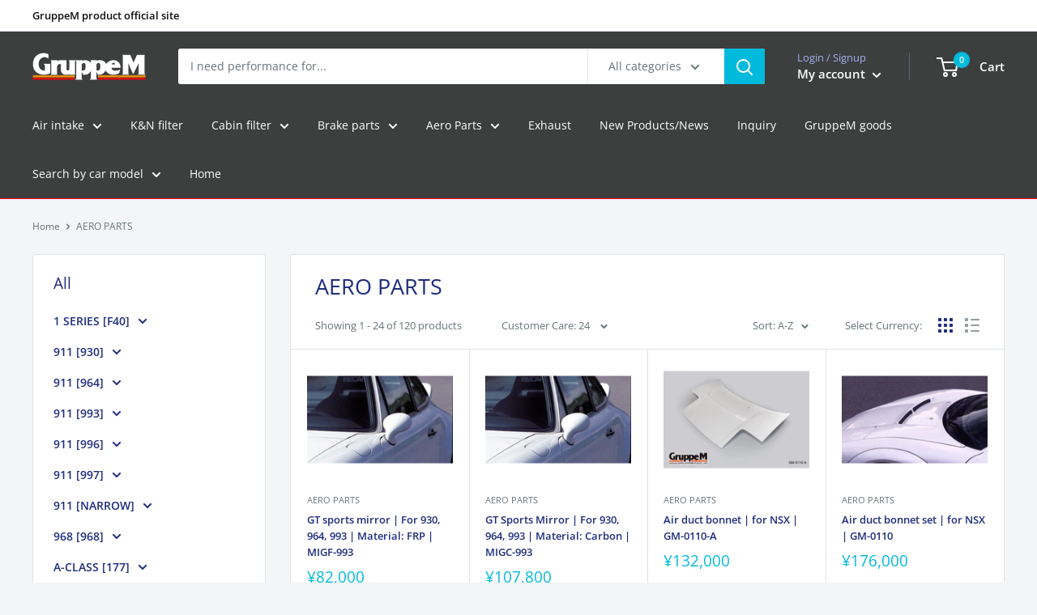

--- FILE ---
content_type: text/html; charset=utf-8
request_url: https://jp.gruppemdirect.com/en-us/collections/vendors?q=AERO%20PARTS
body_size: 33647
content:
<!doctype html>

<html class="no-js" lang="en">
  <head>
    <meta charset="utf-8"> 
    <meta http-equiv="X-UA-Compatible" content="IE=edge,chrome=1">
    <meta name="viewport" content="width=device-width, initial-scale=1.0, height=device-height, minimum-scale=1.0, maximum-scale=1.0">
    <meta name="theme-color" content="#00badb"><title>AERO PARTS &ndash; GruppeM Direct | Official site
</title><link rel="canonical" href="https://jp.gruppemdirect.com/en-us/collections/vendors?q=aero+parts"><link rel="shortcut icon" href="//jp.gruppemdirect.com/cdn/shop/files/G_1_96x.jpg?v=1613782304" type="image/png"><link rel="preload" as="style" href="//jp.gruppemdirect.com/cdn/shop/t/6/assets/theme.scss.css?v=113965204265217546721765002566">

    <meta property="og:type" content="website">
  <meta property="og:title" content="AERO PARTS">
  <meta property="og:image" content="http://jp.gruppemdirect.com/cdn/shop/products/lineup_10_picture_2x_e705ba01-70ca-40f8-b19c-f9aa0e19fcbf_1024x.jpg?v=1600072319">
  <meta property="og:image:secure_url" content="https://jp.gruppemdirect.com/cdn/shop/products/lineup_10_picture_2x_e705ba01-70ca-40f8-b19c-f9aa0e19fcbf_1024x.jpg?v=1600072319"><meta property="og:url" content="https://jp.gruppemdirect.com/en-us/collections/vendors?q=aero+parts">
<meta property="og:site_name" content="GruppeM Direct | Official site"><meta name="twitter:card" content="summary"><meta name="twitter:title" content="AERO PARTS">
  <meta name="twitter:description" content="">
  <meta name="twitter:image" content="https://jp.gruppemdirect.com/cdn/shop/products/lineup_10_picture_2x_e705ba01-70ca-40f8-b19c-f9aa0e19fcbf_600x600_crop_center.jpg?v=1600072319">
<link rel="preconnect" href="//fonts.shopifycdn.com">
    <link rel="dns-prefetch" href="//productreviews.shopifycdn.com">
    <link rel="dns-prefetch" href="//maps.googleapis.com">
    <link rel="dns-prefetch" href="//maps.gstatic.com">

    <script>window.performance && window.performance.mark && window.performance.mark('shopify.content_for_header.start');</script><meta id="shopify-digital-wallet" name="shopify-digital-wallet" content="/26993360957/digital_wallets/dialog">
<meta name="shopify-checkout-api-token" content="b191421fd7eeb5196e7d10706490fe64">
<meta id="in-context-paypal-metadata" data-shop-id="26993360957" data-venmo-supported="false" data-environment="production" data-locale="en_US" data-paypal-v4="true" data-currency="JPY">
<link rel="alternate" hreflang="x-default" href="https://jp.gruppemdirect.com/collections/vendors?q=AERO+PARTS">
<link rel="alternate" hreflang="ja" href="https://jp.gruppemdirect.com/collections/vendors?q=AERO+PARTS">
<link rel="alternate" hreflang="en" href="https://jp.gruppemdirect.com/en/collections/vendors?q=AERO+PARTS">
<link rel="alternate" hreflang="en-DZ" href="https://jp.gruppemdirect.com/en-africa/collections/vendors?q=AERO+PARTS">
<link rel="alternate" hreflang="en-UG" href="https://jp.gruppemdirect.com/en-africa/collections/vendors?q=AERO+PARTS">
<link rel="alternate" hreflang="en-EG" href="https://jp.gruppemdirect.com/en-africa/collections/vendors?q=AERO+PARTS">
<link rel="alternate" hreflang="en-ET" href="https://jp.gruppemdirect.com/en-africa/collections/vendors?q=AERO+PARTS">
<link rel="alternate" hreflang="en-GH" href="https://jp.gruppemdirect.com/en-africa/collections/vendors?q=AERO+PARTS">
<link rel="alternate" hreflang="en-GA" href="https://jp.gruppemdirect.com/en-africa/collections/vendors?q=AERO+PARTS">
<link rel="alternate" hreflang="en-KE" href="https://jp.gruppemdirect.com/en-africa/collections/vendors?q=AERO+PARTS">
<link rel="alternate" hreflang="en-CI" href="https://jp.gruppemdirect.com/en-africa/collections/vendors?q=AERO+PARTS">
<link rel="alternate" hreflang="en-SL" href="https://jp.gruppemdirect.com/en-africa/collections/vendors?q=AERO+PARTS">
<link rel="alternate" hreflang="en-DJ" href="https://jp.gruppemdirect.com/en-africa/collections/vendors?q=AERO+PARTS">
<link rel="alternate" hreflang="en-ZW" href="https://jp.gruppemdirect.com/en-africa/collections/vendors?q=AERO+PARTS">
<link rel="alternate" hreflang="en-SD" href="https://jp.gruppemdirect.com/en-africa/collections/vendors?q=AERO+PARTS">
<link rel="alternate" hreflang="en-SN" href="https://jp.gruppemdirect.com/en-africa/collections/vendors?q=AERO+PARTS">
<link rel="alternate" hreflang="en-TZ" href="https://jp.gruppemdirect.com/en-africa/collections/vendors?q=AERO+PARTS">
<link rel="alternate" hreflang="en-TN" href="https://jp.gruppemdirect.com/en-africa/collections/vendors?q=AERO+PARTS">
<link rel="alternate" hreflang="en-TG" href="https://jp.gruppemdirect.com/en-africa/collections/vendors?q=AERO+PARTS">
<link rel="alternate" hreflang="en-NG" href="https://jp.gruppemdirect.com/en-africa/collections/vendors?q=AERO+PARTS">
<link rel="alternate" hreflang="en-BW" href="https://jp.gruppemdirect.com/en-africa/collections/vendors?q=AERO+PARTS">
<link rel="alternate" hreflang="en-MG" href="https://jp.gruppemdirect.com/en-africa/collections/vendors?q=AERO+PARTS">
<link rel="alternate" hreflang="en-MU" href="https://jp.gruppemdirect.com/en-africa/collections/vendors?q=AERO+PARTS">
<link rel="alternate" hreflang="en-MA" href="https://jp.gruppemdirect.com/en-africa/collections/vendors?q=AERO+PARTS">
<link rel="alternate" hreflang="en-RW" href="https://jp.gruppemdirect.com/en-africa/collections/vendors?q=AERO+PARTS">
<link rel="alternate" hreflang="en-ZA" href="https://jp.gruppemdirect.com/en-africa/collections/vendors?q=AERO+PARTS">
<link rel="alternate" hreflang="en-CY" href="https://jp.gruppemdirect.com/en-africa/collections/vendors?q=AERO+PARTS">
<link rel="alternate" hreflang="en-RE" href="https://jp.gruppemdirect.com/en-africa/collections/vendors?q=AERO+PARTS">
<link rel="alternate" hreflang="en-AR" href="https://jp.gruppemdirect.com/en-africa/collections/vendors?q=AERO+PARTS">
<link rel="alternate" hreflang="en-UY" href="https://jp.gruppemdirect.com/en-africa/collections/vendors?q=AERO+PARTS">
<link rel="alternate" hreflang="en-EC" href="https://jp.gruppemdirect.com/en-africa/collections/vendors?q=AERO+PARTS">
<link rel="alternate" hreflang="en-CO" href="https://jp.gruppemdirect.com/en-africa/collections/vendors?q=AERO+PARTS">
<link rel="alternate" hreflang="en-CL" href="https://jp.gruppemdirect.com/en-africa/collections/vendors?q=AERO+PARTS">
<link rel="alternate" hreflang="en-BR" href="https://jp.gruppemdirect.com/en-africa/collections/vendors?q=AERO+PARTS">
<link rel="alternate" hreflang="en-PE" href="https://jp.gruppemdirect.com/en-africa/collections/vendors?q=AERO+PARTS">
<link rel="alternate" hreflang="en-IN" href="https://jp.gruppemdirect.com/en-asia/collections/vendors?q=AERO+PARTS">
<link rel="alternate" hreflang="en-ID" href="https://jp.gruppemdirect.com/en-asia/collections/vendors?q=AERO+PARTS">
<link rel="alternate" hreflang="en-KH" href="https://jp.gruppemdirect.com/en-asia/collections/vendors?q=AERO+PARTS">
<link rel="alternate" hreflang="en-SG" href="https://jp.gruppemdirect.com/en-asia/collections/vendors?q=AERO+PARTS">
<link rel="alternate" hreflang="en-LK" href="https://jp.gruppemdirect.com/en-asia/collections/vendors?q=AERO+PARTS">
<link rel="alternate" hreflang="en-TH" href="https://jp.gruppemdirect.com/en-asia/collections/vendors?q=AERO+PARTS">
<link rel="alternate" hreflang="en-NP" href="https://jp.gruppemdirect.com/en-asia/collections/vendors?q=AERO+PARTS">
<link rel="alternate" hreflang="en-BD" href="https://jp.gruppemdirect.com/en-asia/collections/vendors?q=AERO+PARTS">
<link rel="alternate" hreflang="en-PK" href="https://jp.gruppemdirect.com/en-asia/collections/vendors?q=AERO+PARTS">
<link rel="alternate" hreflang="en-PH" href="https://jp.gruppemdirect.com/en-asia/collections/vendors?q=AERO+PARTS">
<link rel="alternate" hreflang="en-BT" href="https://jp.gruppemdirect.com/en-asia/collections/vendors?q=AERO+PARTS">
<link rel="alternate" hreflang="en-BN" href="https://jp.gruppemdirect.com/en-asia/collections/vendors?q=AERO+PARTS">
<link rel="alternate" hreflang="en-VN" href="https://jp.gruppemdirect.com/en-asia/collections/vendors?q=AERO+PARTS">
<link rel="alternate" hreflang="en-MO" href="https://jp.gruppemdirect.com/en-asia/collections/vendors?q=AERO+PARTS">
<link rel="alternate" hreflang="en-MY" href="https://jp.gruppemdirect.com/en-asia/collections/vendors?q=AERO+PARTS">
<link rel="alternate" hreflang="en-MM" href="https://jp.gruppemdirect.com/en-asia/collections/vendors?q=AERO+PARTS">
<link rel="alternate" hreflang="en-MV" href="https://jp.gruppemdirect.com/en-asia/collections/vendors?q=AERO+PARTS">
<link rel="alternate" hreflang="en-MN" href="https://jp.gruppemdirect.com/en-asia/collections/vendors?q=AERO+PARTS">
<link rel="alternate" hreflang="en-LA" href="https://jp.gruppemdirect.com/en-asia/collections/vendors?q=AERO+PARTS">
<link rel="alternate" hreflang="en-KR" href="https://jp.gruppemdirect.com/en-asia/collections/vendors?q=AERO+PARTS">
<link rel="alternate" hreflang="en-HK" href="https://jp.gruppemdirect.com/en-asia/collections/vendors?q=AERO+PARTS">
<link rel="alternate" hreflang="en-TW" href="https://jp.gruppemdirect.com/en-asia/collections/vendors?q=AERO+PARTS">
<link rel="alternate" hreflang="en-CN" href="https://jp.gruppemdirect.com/en-asia/collections/vendors?q=AERO+PARTS">
<link rel="alternate" hreflang="en-AU" href="https://jp.gruppemdirect.com/en-oceania/collections/vendors?q=AERO+PARTS">
<link rel="alternate" hreflang="en-NC" href="https://jp.gruppemdirect.com/en-oceania/collections/vendors?q=AERO+PARTS">
<link rel="alternate" hreflang="en-NZ" href="https://jp.gruppemdirect.com/en-oceania/collections/vendors?q=AERO+PARTS">
<link rel="alternate" hreflang="en-CA" href="https://jp.gruppemdirect.com/en-ca/collections/vendors?q=AERO+PARTS">
<link rel="alternate" hreflang="en-MX" href="https://jp.gruppemdirect.com/en-ca/collections/vendors?q=AERO+PARTS">
<link rel="alternate" hreflang="en-US" href="https://jp.gruppemdirect.com/en-us/collections/vendors?q=AERO+PARTS">
<link rel="alternate" hreflang="en-IS" href="https://jp.gruppemdirect.com/en-eu/collections/vendors?q=AERO+PARTS">
<link rel="alternate" hreflang="en-IE" href="https://jp.gruppemdirect.com/en-eu/collections/vendors?q=AERO+PARTS">
<link rel="alternate" hreflang="en-GB" href="https://jp.gruppemdirect.com/en-eu/collections/vendors?q=AERO+PARTS">
<link rel="alternate" hreflang="en-IT" href="https://jp.gruppemdirect.com/en-eu/collections/vendors?q=AERO+PARTS">
<link rel="alternate" hreflang="en-UA" href="https://jp.gruppemdirect.com/en-eu/collections/vendors?q=AERO+PARTS">
<link rel="alternate" hreflang="en-EE" href="https://jp.gruppemdirect.com/en-eu/collections/vendors?q=AERO+PARTS">
<link rel="alternate" hreflang="en-AT" href="https://jp.gruppemdirect.com/en-eu/collections/vendors?q=AERO+PARTS">
<link rel="alternate" hreflang="en-NL" href="https://jp.gruppemdirect.com/en-eu/collections/vendors?q=AERO+PARTS">
<link rel="alternate" hreflang="en-GR" href="https://jp.gruppemdirect.com/en-eu/collections/vendors?q=AERO+PARTS">
<link rel="alternate" hreflang="en-HR" href="https://jp.gruppemdirect.com/en-eu/collections/vendors?q=AERO+PARTS">
<link rel="alternate" hreflang="en-SM" href="https://jp.gruppemdirect.com/en-eu/collections/vendors?q=AERO+PARTS">
<link rel="alternate" hreflang="en-CH" href="https://jp.gruppemdirect.com/en-eu/collections/vendors?q=AERO+PARTS">
<link rel="alternate" hreflang="en-SE" href="https://jp.gruppemdirect.com/en-eu/collections/vendors?q=AERO+PARTS">
<link rel="alternate" hreflang="en-ES" href="https://jp.gruppemdirect.com/en-eu/collections/vendors?q=AERO+PARTS">
<link rel="alternate" hreflang="en-SK" href="https://jp.gruppemdirect.com/en-eu/collections/vendors?q=AERO+PARTS">
<link rel="alternate" hreflang="en-SI" href="https://jp.gruppemdirect.com/en-eu/collections/vendors?q=AERO+PARTS">
<link rel="alternate" hreflang="en-CZ" href="https://jp.gruppemdirect.com/en-eu/collections/vendors?q=AERO+PARTS">
<link rel="alternate" hreflang="en-DE" href="https://jp.gruppemdirect.com/en-eu/collections/vendors?q=AERO+PARTS">
<link rel="alternate" hreflang="en-DK" href="https://jp.gruppemdirect.com/en-eu/collections/vendors?q=AERO+PARTS">
<link rel="alternate" hreflang="en-TR" href="https://jp.gruppemdirect.com/en-eu/collections/vendors?q=AERO+PARTS">
<link rel="alternate" hreflang="en-NO" href="https://jp.gruppemdirect.com/en-eu/collections/vendors?q=AERO+PARTS">
<link rel="alternate" hreflang="en-HU" href="https://jp.gruppemdirect.com/en-eu/collections/vendors?q=AERO+PARTS">
<link rel="alternate" hreflang="en-FI" href="https://jp.gruppemdirect.com/en-eu/collections/vendors?q=AERO+PARTS">
<link rel="alternate" hreflang="en-FR" href="https://jp.gruppemdirect.com/en-eu/collections/vendors?q=AERO+PARTS">
<link rel="alternate" hreflang="en-BG" href="https://jp.gruppemdirect.com/en-eu/collections/vendors?q=AERO+PARTS">
<link rel="alternate" hreflang="en-BY" href="https://jp.gruppemdirect.com/en-eu/collections/vendors?q=AERO+PARTS">
<link rel="alternate" hreflang="en-BE" href="https://jp.gruppemdirect.com/en-eu/collections/vendors?q=AERO+PARTS">
<link rel="alternate" hreflang="en-PL" href="https://jp.gruppemdirect.com/en-eu/collections/vendors?q=AERO+PARTS">
<link rel="alternate" hreflang="en-PT" href="https://jp.gruppemdirect.com/en-eu/collections/vendors?q=AERO+PARTS">
<link rel="alternate" hreflang="en-MK" href="https://jp.gruppemdirect.com/en-eu/collections/vendors?q=AERO+PARTS">
<link rel="alternate" hreflang="en-MT" href="https://jp.gruppemdirect.com/en-eu/collections/vendors?q=AERO+PARTS">
<link rel="alternate" hreflang="en-MC" href="https://jp.gruppemdirect.com/en-eu/collections/vendors?q=AERO+PARTS">
<link rel="alternate" hreflang="en-LV" href="https://jp.gruppemdirect.com/en-eu/collections/vendors?q=AERO+PARTS">
<link rel="alternate" hreflang="en-LT" href="https://jp.gruppemdirect.com/en-eu/collections/vendors?q=AERO+PARTS">
<link rel="alternate" hreflang="en-LI" href="https://jp.gruppemdirect.com/en-eu/collections/vendors?q=AERO+PARTS">
<link rel="alternate" hreflang="en-RO" href="https://jp.gruppemdirect.com/en-eu/collections/vendors?q=AERO+PARTS">
<link rel="alternate" hreflang="en-LU" href="https://jp.gruppemdirect.com/en-eu/collections/vendors?q=AERO+PARTS">
<script async="async" src="/checkouts/internal/preloads.js?locale=en-US"></script>
<link rel="preconnect" href="https://shop.app" crossorigin="anonymous">
<script async="async" src="https://shop.app/checkouts/internal/preloads.js?locale=en-US&shop_id=26993360957" crossorigin="anonymous"></script>
<script id="apple-pay-shop-capabilities" type="application/json">{"shopId":26993360957,"countryCode":"JP","currencyCode":"JPY","merchantCapabilities":["supports3DS"],"merchantId":"gid:\/\/shopify\/Shop\/26993360957","merchantName":"GruppeM Direct | Official site","requiredBillingContactFields":["postalAddress","email","phone"],"requiredShippingContactFields":["postalAddress","email","phone"],"shippingType":"shipping","supportedNetworks":["visa","masterCard","amex","jcb","discover"],"total":{"type":"pending","label":"GruppeM Direct | Official site","amount":"1.00"},"shopifyPaymentsEnabled":true,"supportsSubscriptions":true}</script>
<script id="shopify-features" type="application/json">{"accessToken":"b191421fd7eeb5196e7d10706490fe64","betas":["rich-media-storefront-analytics"],"domain":"jp.gruppemdirect.com","predictiveSearch":false,"shopId":26993360957,"locale":"en"}</script>
<script>var Shopify = Shopify || {};
Shopify.shop = "gruppemjapan.myshopify.com";
Shopify.locale = "en";
Shopify.currency = {"active":"JPY","rate":"1.0"};
Shopify.country = "US";
Shopify.theme = {"name":"WarehouseのGrM-JP_2020製作","id":83910787133,"schema_name":"Warehouse","schema_version":"1.8.2","theme_store_id":871,"role":"main"};
Shopify.theme.handle = "null";
Shopify.theme.style = {"id":null,"handle":null};
Shopify.cdnHost = "jp.gruppemdirect.com/cdn";
Shopify.routes = Shopify.routes || {};
Shopify.routes.root = "/en-us/";</script>
<script type="module">!function(o){(o.Shopify=o.Shopify||{}).modules=!0}(window);</script>
<script>!function(o){function n(){var o=[];function n(){o.push(Array.prototype.slice.apply(arguments))}return n.q=o,n}var t=o.Shopify=o.Shopify||{};t.loadFeatures=n(),t.autoloadFeatures=n()}(window);</script>
<script>
  window.ShopifyPay = window.ShopifyPay || {};
  window.ShopifyPay.apiHost = "shop.app\/pay";
  window.ShopifyPay.redirectState = null;
</script>
<script id="shop-js-analytics" type="application/json">{"pageType":"collection"}</script>
<script defer="defer" async type="module" src="//jp.gruppemdirect.com/cdn/shopifycloud/shop-js/modules/v2/client.init-shop-cart-sync_C5BV16lS.en.esm.js"></script>
<script defer="defer" async type="module" src="//jp.gruppemdirect.com/cdn/shopifycloud/shop-js/modules/v2/chunk.common_CygWptCX.esm.js"></script>
<script type="module">
  await import("//jp.gruppemdirect.com/cdn/shopifycloud/shop-js/modules/v2/client.init-shop-cart-sync_C5BV16lS.en.esm.js");
await import("//jp.gruppemdirect.com/cdn/shopifycloud/shop-js/modules/v2/chunk.common_CygWptCX.esm.js");

  window.Shopify.SignInWithShop?.initShopCartSync?.({"fedCMEnabled":true,"windoidEnabled":true});

</script>
<script>
  window.Shopify = window.Shopify || {};
  if (!window.Shopify.featureAssets) window.Shopify.featureAssets = {};
  window.Shopify.featureAssets['shop-js'] = {"shop-cart-sync":["modules/v2/client.shop-cart-sync_ZFArdW7E.en.esm.js","modules/v2/chunk.common_CygWptCX.esm.js"],"init-fed-cm":["modules/v2/client.init-fed-cm_CmiC4vf6.en.esm.js","modules/v2/chunk.common_CygWptCX.esm.js"],"shop-button":["modules/v2/client.shop-button_tlx5R9nI.en.esm.js","modules/v2/chunk.common_CygWptCX.esm.js"],"shop-cash-offers":["modules/v2/client.shop-cash-offers_DOA2yAJr.en.esm.js","modules/v2/chunk.common_CygWptCX.esm.js","modules/v2/chunk.modal_D71HUcav.esm.js"],"init-windoid":["modules/v2/client.init-windoid_sURxWdc1.en.esm.js","modules/v2/chunk.common_CygWptCX.esm.js"],"shop-toast-manager":["modules/v2/client.shop-toast-manager_ClPi3nE9.en.esm.js","modules/v2/chunk.common_CygWptCX.esm.js"],"init-shop-email-lookup-coordinator":["modules/v2/client.init-shop-email-lookup-coordinator_B8hsDcYM.en.esm.js","modules/v2/chunk.common_CygWptCX.esm.js"],"init-shop-cart-sync":["modules/v2/client.init-shop-cart-sync_C5BV16lS.en.esm.js","modules/v2/chunk.common_CygWptCX.esm.js"],"avatar":["modules/v2/client.avatar_BTnouDA3.en.esm.js"],"pay-button":["modules/v2/client.pay-button_FdsNuTd3.en.esm.js","modules/v2/chunk.common_CygWptCX.esm.js"],"init-customer-accounts":["modules/v2/client.init-customer-accounts_DxDtT_ad.en.esm.js","modules/v2/client.shop-login-button_C5VAVYt1.en.esm.js","modules/v2/chunk.common_CygWptCX.esm.js","modules/v2/chunk.modal_D71HUcav.esm.js"],"init-shop-for-new-customer-accounts":["modules/v2/client.init-shop-for-new-customer-accounts_ChsxoAhi.en.esm.js","modules/v2/client.shop-login-button_C5VAVYt1.en.esm.js","modules/v2/chunk.common_CygWptCX.esm.js","modules/v2/chunk.modal_D71HUcav.esm.js"],"shop-login-button":["modules/v2/client.shop-login-button_C5VAVYt1.en.esm.js","modules/v2/chunk.common_CygWptCX.esm.js","modules/v2/chunk.modal_D71HUcav.esm.js"],"init-customer-accounts-sign-up":["modules/v2/client.init-customer-accounts-sign-up_CPSyQ0Tj.en.esm.js","modules/v2/client.shop-login-button_C5VAVYt1.en.esm.js","modules/v2/chunk.common_CygWptCX.esm.js","modules/v2/chunk.modal_D71HUcav.esm.js"],"shop-follow-button":["modules/v2/client.shop-follow-button_Cva4Ekp9.en.esm.js","modules/v2/chunk.common_CygWptCX.esm.js","modules/v2/chunk.modal_D71HUcav.esm.js"],"checkout-modal":["modules/v2/client.checkout-modal_BPM8l0SH.en.esm.js","modules/v2/chunk.common_CygWptCX.esm.js","modules/v2/chunk.modal_D71HUcav.esm.js"],"lead-capture":["modules/v2/client.lead-capture_Bi8yE_yS.en.esm.js","modules/v2/chunk.common_CygWptCX.esm.js","modules/v2/chunk.modal_D71HUcav.esm.js"],"shop-login":["modules/v2/client.shop-login_D6lNrXab.en.esm.js","modules/v2/chunk.common_CygWptCX.esm.js","modules/v2/chunk.modal_D71HUcav.esm.js"],"payment-terms":["modules/v2/client.payment-terms_CZxnsJam.en.esm.js","modules/v2/chunk.common_CygWptCX.esm.js","modules/v2/chunk.modal_D71HUcav.esm.js"]};
</script>
<script id="__st">var __st={"a":26993360957,"offset":32400,"reqid":"9f7b008c-9fd9-4aa8-8f41-788553f813ac-1768807305","pageurl":"jp.gruppemdirect.com\/en-us\/collections\/vendors?q=AERO%20PARTS","u":"bbb2c93d17e7","p":"vendors"};</script>
<script>window.ShopifyPaypalV4VisibilityTracking = true;</script>
<script id="captcha-bootstrap">!function(){'use strict';const t='contact',e='account',n='new_comment',o=[[t,t],['blogs',n],['comments',n],[t,'customer']],c=[[e,'customer_login'],[e,'guest_login'],[e,'recover_customer_password'],[e,'create_customer']],r=t=>t.map((([t,e])=>`form[action*='/${t}']:not([data-nocaptcha='true']) input[name='form_type'][value='${e}']`)).join(','),a=t=>()=>t?[...document.querySelectorAll(t)].map((t=>t.form)):[];function s(){const t=[...o],e=r(t);return a(e)}const i='password',u='form_key',d=['recaptcha-v3-token','g-recaptcha-response','h-captcha-response',i],f=()=>{try{return window.sessionStorage}catch{return}},m='__shopify_v',_=t=>t.elements[u];function p(t,e,n=!1){try{const o=window.sessionStorage,c=JSON.parse(o.getItem(e)),{data:r}=function(t){const{data:e,action:n}=t;return t[m]||n?{data:e,action:n}:{data:t,action:n}}(c);for(const[e,n]of Object.entries(r))t.elements[e]&&(t.elements[e].value=n);n&&o.removeItem(e)}catch(o){console.error('form repopulation failed',{error:o})}}const l='form_type',E='cptcha';function T(t){t.dataset[E]=!0}const w=window,h=w.document,L='Shopify',v='ce_forms',y='captcha';let A=!1;((t,e)=>{const n=(g='f06e6c50-85a8-45c8-87d0-21a2b65856fe',I='https://cdn.shopify.com/shopifycloud/storefront-forms-hcaptcha/ce_storefront_forms_captcha_hcaptcha.v1.5.2.iife.js',D={infoText:'Protected by hCaptcha',privacyText:'Privacy',termsText:'Terms'},(t,e,n)=>{const o=w[L][v],c=o.bindForm;if(c)return c(t,g,e,D).then(n);var r;o.q.push([[t,g,e,D],n]),r=I,A||(h.body.append(Object.assign(h.createElement('script'),{id:'captcha-provider',async:!0,src:r})),A=!0)});var g,I,D;w[L]=w[L]||{},w[L][v]=w[L][v]||{},w[L][v].q=[],w[L][y]=w[L][y]||{},w[L][y].protect=function(t,e){n(t,void 0,e),T(t)},Object.freeze(w[L][y]),function(t,e,n,w,h,L){const[v,y,A,g]=function(t,e,n){const i=e?o:[],u=t?c:[],d=[...i,...u],f=r(d),m=r(i),_=r(d.filter((([t,e])=>n.includes(e))));return[a(f),a(m),a(_),s()]}(w,h,L),I=t=>{const e=t.target;return e instanceof HTMLFormElement?e:e&&e.form},D=t=>v().includes(t);t.addEventListener('submit',(t=>{const e=I(t);if(!e)return;const n=D(e)&&!e.dataset.hcaptchaBound&&!e.dataset.recaptchaBound,o=_(e),c=g().includes(e)&&(!o||!o.value);(n||c)&&t.preventDefault(),c&&!n&&(function(t){try{if(!f())return;!function(t){const e=f();if(!e)return;const n=_(t);if(!n)return;const o=n.value;o&&e.removeItem(o)}(t);const e=Array.from(Array(32),(()=>Math.random().toString(36)[2])).join('');!function(t,e){_(t)||t.append(Object.assign(document.createElement('input'),{type:'hidden',name:u})),t.elements[u].value=e}(t,e),function(t,e){const n=f();if(!n)return;const o=[...t.querySelectorAll(`input[type='${i}']`)].map((({name:t})=>t)),c=[...d,...o],r={};for(const[a,s]of new FormData(t).entries())c.includes(a)||(r[a]=s);n.setItem(e,JSON.stringify({[m]:1,action:t.action,data:r}))}(t,e)}catch(e){console.error('failed to persist form',e)}}(e),e.submit())}));const S=(t,e)=>{t&&!t.dataset[E]&&(n(t,e.some((e=>e===t))),T(t))};for(const o of['focusin','change'])t.addEventListener(o,(t=>{const e=I(t);D(e)&&S(e,y())}));const B=e.get('form_key'),M=e.get(l),P=B&&M;t.addEventListener('DOMContentLoaded',(()=>{const t=y();if(P)for(const e of t)e.elements[l].value===M&&p(e,B);[...new Set([...A(),...v().filter((t=>'true'===t.dataset.shopifyCaptcha))])].forEach((e=>S(e,t)))}))}(h,new URLSearchParams(w.location.search),n,t,e,['guest_login'])})(!0,!0)}();</script>
<script integrity="sha256-4kQ18oKyAcykRKYeNunJcIwy7WH5gtpwJnB7kiuLZ1E=" data-source-attribution="shopify.loadfeatures" defer="defer" src="//jp.gruppemdirect.com/cdn/shopifycloud/storefront/assets/storefront/load_feature-a0a9edcb.js" crossorigin="anonymous"></script>
<script crossorigin="anonymous" defer="defer" src="//jp.gruppemdirect.com/cdn/shopifycloud/storefront/assets/shopify_pay/storefront-65b4c6d7.js?v=20250812"></script>
<script data-source-attribution="shopify.dynamic_checkout.dynamic.init">var Shopify=Shopify||{};Shopify.PaymentButton=Shopify.PaymentButton||{isStorefrontPortableWallets:!0,init:function(){window.Shopify.PaymentButton.init=function(){};var t=document.createElement("script");t.src="https://jp.gruppemdirect.com/cdn/shopifycloud/portable-wallets/latest/portable-wallets.en.js",t.type="module",document.head.appendChild(t)}};
</script>
<script data-source-attribution="shopify.dynamic_checkout.buyer_consent">
  function portableWalletsHideBuyerConsent(e){var t=document.getElementById("shopify-buyer-consent"),n=document.getElementById("shopify-subscription-policy-button");t&&n&&(t.classList.add("hidden"),t.setAttribute("aria-hidden","true"),n.removeEventListener("click",e))}function portableWalletsShowBuyerConsent(e){var t=document.getElementById("shopify-buyer-consent"),n=document.getElementById("shopify-subscription-policy-button");t&&n&&(t.classList.remove("hidden"),t.removeAttribute("aria-hidden"),n.addEventListener("click",e))}window.Shopify?.PaymentButton&&(window.Shopify.PaymentButton.hideBuyerConsent=portableWalletsHideBuyerConsent,window.Shopify.PaymentButton.showBuyerConsent=portableWalletsShowBuyerConsent);
</script>
<script data-source-attribution="shopify.dynamic_checkout.cart.bootstrap">document.addEventListener("DOMContentLoaded",(function(){function t(){return document.querySelector("shopify-accelerated-checkout-cart, shopify-accelerated-checkout")}if(t())Shopify.PaymentButton.init();else{new MutationObserver((function(e,n){t()&&(Shopify.PaymentButton.init(),n.disconnect())})).observe(document.body,{childList:!0,subtree:!0})}}));
</script>
<link id="shopify-accelerated-checkout-styles" rel="stylesheet" media="screen" href="https://jp.gruppemdirect.com/cdn/shopifycloud/portable-wallets/latest/accelerated-checkout-backwards-compat.css" crossorigin="anonymous">
<style id="shopify-accelerated-checkout-cart">
        #shopify-buyer-consent {
  margin-top: 1em;
  display: inline-block;
  width: 100%;
}

#shopify-buyer-consent.hidden {
  display: none;
}

#shopify-subscription-policy-button {
  background: none;
  border: none;
  padding: 0;
  text-decoration: underline;
  font-size: inherit;
  cursor: pointer;
}

#shopify-subscription-policy-button::before {
  box-shadow: none;
}

      </style>

<script>window.performance && window.performance.mark && window.performance.mark('shopify.content_for_header.end');</script>

    


  <script type="application/ld+json">
  {
    "@context": "http://schema.org",
    "@type": "BreadcrumbList",
  "itemListElement": [{
      "@type": "ListItem",
      "position": 1,
      "name": "Home",
      "item": "https://jp.gruppemdirect.com"
    },{
          "@type": "ListItem",
          "position": 2,
          "name": "AERO PARTS",
          "item": "https://jp.gruppemdirect.com/en-us/collections/vendors?q=AERO+PARTS"
        }]
  }
  </script>


    <script>
      // This allows to expose several variables to the global scope, to be used in scripts
      window.theme = {
        pageType: "collection",
        cartCount: 0,
        moneyFormat: "¥{{amount_no_decimals}}",
        moneyWithCurrencyFormat: "¥{{amount_no_decimals}} JPY",
        showDiscount: true,
        discountMode: "saving",
        searchMode: "product,article",
        cartType: "page"
      };

      window.routes = {
        rootUrl: "\/en-us",
        cartUrl: "\/en-us\/cart",
        cartAddUrl: "\/en-us\/cart\/add",
        cartChangeUrl: "\/en-us\/cart\/change",
        searchUrl: "\/en-us\/search",
        productRecommendationsUrl: "\/en-us\/recommendations\/products"
      };

      window.languages = {
        collectionOnSaleLabel: "Save {{savings}}",
        productFormUnavailable: "Unavailable",
        productFormAddToCart: "Add to cart",
        productFormSoldOut: "Sold out (Please contact us for the delivery date)",
        shippingEstimatorNoResults: "No shipping could be found for your address.",
        shippingEstimatorOneResult: "There is one shipping rate for your address:",
        shippingEstimatorMultipleResults: "There are {{count}} shipping rates for your address:",
        shippingEstimatorErrors: "There are some errors:"
      };

      window.lazySizesConfig = {
        loadHidden: false,
        hFac: 0.8,
        expFactor: 3,
        customMedia: {
          '--phone': '(max-width: 640px)',
          '--tablet': '(min-width: 641px) and (max-width: 1023px)',
          '--lap': '(min-width: 1024px)'
        }
      };

      document.documentElement.className = document.documentElement.className.replace('no-js', 'js');
    </script>

    <script src="//jp.gruppemdirect.com/cdn/shop/t/6/assets/lazysizes.min.js?v=38423348123636194381603948246" async></script><script src="//polyfill-fastly.net/v3/polyfill.min.js?unknown=polyfill&features=fetch,Element.prototype.closest,Element.prototype.matches,Element.prototype.remove,Element.prototype.classList,Array.prototype.includes,Array.prototype.fill,String.prototype.includes,String.prototype.padStart,Object.assign,CustomEvent,Intl,URL,DOMTokenList,IntersectionObserver,IntersectionObserverEntry" defer></script>
    <script src="//jp.gruppemdirect.com/cdn/shop/t/6/assets/libs.min.js?v=141095812039519903031603948247" defer></script>
    <script src="//jp.gruppemdirect.com/cdn/shop/t/6/assets/theme.js?v=119726801891709626911603948248" defer></script>
    <script src="//jp.gruppemdirect.com/cdn/shop/t/6/assets/custom.js?v=57922424073044680891765428135" defer></script>

    <link rel="stylesheet" href="//jp.gruppemdirect.com/cdn/shop/t/6/assets/theme.scss.css?v=113965204265217546721765002566">

    <script>
      (function () {
        window.onpageshow = function() {
          // We force re-freshing the cart content onpageshow, as most browsers will serve a cache copy when hitting the
          // back button, which cause staled data
          document.documentElement.dispatchEvent(new CustomEvent('cart:refresh', {
            bubbles: true
          }));
        };
      })();
    </script>
  <link href="https://monorail-edge.shopifysvc.com" rel="dns-prefetch">
<script>(function(){if ("sendBeacon" in navigator && "performance" in window) {try {var session_token_from_headers = performance.getEntriesByType('navigation')[0].serverTiming.find(x => x.name == '_s').description;} catch {var session_token_from_headers = undefined;}var session_cookie_matches = document.cookie.match(/_shopify_s=([^;]*)/);var session_token_from_cookie = session_cookie_matches && session_cookie_matches.length === 2 ? session_cookie_matches[1] : "";var session_token = session_token_from_headers || session_token_from_cookie || "";function handle_abandonment_event(e) {var entries = performance.getEntries().filter(function(entry) {return /monorail-edge.shopifysvc.com/.test(entry.name);});if (!window.abandonment_tracked && entries.length === 0) {window.abandonment_tracked = true;var currentMs = Date.now();var navigation_start = performance.timing.navigationStart;var payload = {shop_id: 26993360957,url: window.location.href,navigation_start,duration: currentMs - navigation_start,session_token,page_type: "collection"};window.navigator.sendBeacon("https://monorail-edge.shopifysvc.com/v1/produce", JSON.stringify({schema_id: "online_store_buyer_site_abandonment/1.1",payload: payload,metadata: {event_created_at_ms: currentMs,event_sent_at_ms: currentMs}}));}}window.addEventListener('pagehide', handle_abandonment_event);}}());</script>
<script id="web-pixels-manager-setup">(function e(e,d,r,n,o){if(void 0===o&&(o={}),!Boolean(null===(a=null===(i=window.Shopify)||void 0===i?void 0:i.analytics)||void 0===a?void 0:a.replayQueue)){var i,a;window.Shopify=window.Shopify||{};var t=window.Shopify;t.analytics=t.analytics||{};var s=t.analytics;s.replayQueue=[],s.publish=function(e,d,r){return s.replayQueue.push([e,d,r]),!0};try{self.performance.mark("wpm:start")}catch(e){}var l=function(){var e={modern:/Edge?\/(1{2}[4-9]|1[2-9]\d|[2-9]\d{2}|\d{4,})\.\d+(\.\d+|)|Firefox\/(1{2}[4-9]|1[2-9]\d|[2-9]\d{2}|\d{4,})\.\d+(\.\d+|)|Chrom(ium|e)\/(9{2}|\d{3,})\.\d+(\.\d+|)|(Maci|X1{2}).+ Version\/(15\.\d+|(1[6-9]|[2-9]\d|\d{3,})\.\d+)([,.]\d+|)( \(\w+\)|)( Mobile\/\w+|) Safari\/|Chrome.+OPR\/(9{2}|\d{3,})\.\d+\.\d+|(CPU[ +]OS|iPhone[ +]OS|CPU[ +]iPhone|CPU IPhone OS|CPU iPad OS)[ +]+(15[._]\d+|(1[6-9]|[2-9]\d|\d{3,})[._]\d+)([._]\d+|)|Android:?[ /-](13[3-9]|1[4-9]\d|[2-9]\d{2}|\d{4,})(\.\d+|)(\.\d+|)|Android.+Firefox\/(13[5-9]|1[4-9]\d|[2-9]\d{2}|\d{4,})\.\d+(\.\d+|)|Android.+Chrom(ium|e)\/(13[3-9]|1[4-9]\d|[2-9]\d{2}|\d{4,})\.\d+(\.\d+|)|SamsungBrowser\/([2-9]\d|\d{3,})\.\d+/,legacy:/Edge?\/(1[6-9]|[2-9]\d|\d{3,})\.\d+(\.\d+|)|Firefox\/(5[4-9]|[6-9]\d|\d{3,})\.\d+(\.\d+|)|Chrom(ium|e)\/(5[1-9]|[6-9]\d|\d{3,})\.\d+(\.\d+|)([\d.]+$|.*Safari\/(?![\d.]+ Edge\/[\d.]+$))|(Maci|X1{2}).+ Version\/(10\.\d+|(1[1-9]|[2-9]\d|\d{3,})\.\d+)([,.]\d+|)( \(\w+\)|)( Mobile\/\w+|) Safari\/|Chrome.+OPR\/(3[89]|[4-9]\d|\d{3,})\.\d+\.\d+|(CPU[ +]OS|iPhone[ +]OS|CPU[ +]iPhone|CPU IPhone OS|CPU iPad OS)[ +]+(10[._]\d+|(1[1-9]|[2-9]\d|\d{3,})[._]\d+)([._]\d+|)|Android:?[ /-](13[3-9]|1[4-9]\d|[2-9]\d{2}|\d{4,})(\.\d+|)(\.\d+|)|Mobile Safari.+OPR\/([89]\d|\d{3,})\.\d+\.\d+|Android.+Firefox\/(13[5-9]|1[4-9]\d|[2-9]\d{2}|\d{4,})\.\d+(\.\d+|)|Android.+Chrom(ium|e)\/(13[3-9]|1[4-9]\d|[2-9]\d{2}|\d{4,})\.\d+(\.\d+|)|Android.+(UC? ?Browser|UCWEB|U3)[ /]?(15\.([5-9]|\d{2,})|(1[6-9]|[2-9]\d|\d{3,})\.\d+)\.\d+|SamsungBrowser\/(5\.\d+|([6-9]|\d{2,})\.\d+)|Android.+MQ{2}Browser\/(14(\.(9|\d{2,})|)|(1[5-9]|[2-9]\d|\d{3,})(\.\d+|))(\.\d+|)|K[Aa][Ii]OS\/(3\.\d+|([4-9]|\d{2,})\.\d+)(\.\d+|)/},d=e.modern,r=e.legacy,n=navigator.userAgent;return n.match(d)?"modern":n.match(r)?"legacy":"unknown"}(),u="modern"===l?"modern":"legacy",c=(null!=n?n:{modern:"",legacy:""})[u],f=function(e){return[e.baseUrl,"/wpm","/b",e.hashVersion,"modern"===e.buildTarget?"m":"l",".js"].join("")}({baseUrl:d,hashVersion:r,buildTarget:u}),m=function(e){var d=e.version,r=e.bundleTarget,n=e.surface,o=e.pageUrl,i=e.monorailEndpoint;return{emit:function(e){var a=e.status,t=e.errorMsg,s=(new Date).getTime(),l=JSON.stringify({metadata:{event_sent_at_ms:s},events:[{schema_id:"web_pixels_manager_load/3.1",payload:{version:d,bundle_target:r,page_url:o,status:a,surface:n,error_msg:t},metadata:{event_created_at_ms:s}}]});if(!i)return console&&console.warn&&console.warn("[Web Pixels Manager] No Monorail endpoint provided, skipping logging."),!1;try{return self.navigator.sendBeacon.bind(self.navigator)(i,l)}catch(e){}var u=new XMLHttpRequest;try{return u.open("POST",i,!0),u.setRequestHeader("Content-Type","text/plain"),u.send(l),!0}catch(e){return console&&console.warn&&console.warn("[Web Pixels Manager] Got an unhandled error while logging to Monorail."),!1}}}}({version:r,bundleTarget:l,surface:e.surface,pageUrl:self.location.href,monorailEndpoint:e.monorailEndpoint});try{o.browserTarget=l,function(e){var d=e.src,r=e.async,n=void 0===r||r,o=e.onload,i=e.onerror,a=e.sri,t=e.scriptDataAttributes,s=void 0===t?{}:t,l=document.createElement("script"),u=document.querySelector("head"),c=document.querySelector("body");if(l.async=n,l.src=d,a&&(l.integrity=a,l.crossOrigin="anonymous"),s)for(var f in s)if(Object.prototype.hasOwnProperty.call(s,f))try{l.dataset[f]=s[f]}catch(e){}if(o&&l.addEventListener("load",o),i&&l.addEventListener("error",i),u)u.appendChild(l);else{if(!c)throw new Error("Did not find a head or body element to append the script");c.appendChild(l)}}({src:f,async:!0,onload:function(){if(!function(){var e,d;return Boolean(null===(d=null===(e=window.Shopify)||void 0===e?void 0:e.analytics)||void 0===d?void 0:d.initialized)}()){var d=window.webPixelsManager.init(e)||void 0;if(d){var r=window.Shopify.analytics;r.replayQueue.forEach((function(e){var r=e[0],n=e[1],o=e[2];d.publishCustomEvent(r,n,o)})),r.replayQueue=[],r.publish=d.publishCustomEvent,r.visitor=d.visitor,r.initialized=!0}}},onerror:function(){return m.emit({status:"failed",errorMsg:"".concat(f," has failed to load")})},sri:function(e){var d=/^sha384-[A-Za-z0-9+/=]+$/;return"string"==typeof e&&d.test(e)}(c)?c:"",scriptDataAttributes:o}),m.emit({status:"loading"})}catch(e){m.emit({status:"failed",errorMsg:(null==e?void 0:e.message)||"Unknown error"})}}})({shopId: 26993360957,storefrontBaseUrl: "https://jp.gruppemdirect.com",extensionsBaseUrl: "https://extensions.shopifycdn.com/cdn/shopifycloud/web-pixels-manager",monorailEndpoint: "https://monorail-edge.shopifysvc.com/unstable/produce_batch",surface: "storefront-renderer",enabledBetaFlags: ["2dca8a86"],webPixelsConfigList: [{"id":"shopify-app-pixel","configuration":"{}","eventPayloadVersion":"v1","runtimeContext":"STRICT","scriptVersion":"0450","apiClientId":"shopify-pixel","type":"APP","privacyPurposes":["ANALYTICS","MARKETING"]},{"id":"shopify-custom-pixel","eventPayloadVersion":"v1","runtimeContext":"LAX","scriptVersion":"0450","apiClientId":"shopify-pixel","type":"CUSTOM","privacyPurposes":["ANALYTICS","MARKETING"]}],isMerchantRequest: false,initData: {"shop":{"name":"GruppeM Direct | Official site","paymentSettings":{"currencyCode":"JPY"},"myshopifyDomain":"gruppemjapan.myshopify.com","countryCode":"JP","storefrontUrl":"https:\/\/jp.gruppemdirect.com\/en-us"},"customer":null,"cart":null,"checkout":null,"productVariants":[],"purchasingCompany":null},},"https://jp.gruppemdirect.com/cdn","fcfee988w5aeb613cpc8e4bc33m6693e112",{"modern":"","legacy":""},{"shopId":"26993360957","storefrontBaseUrl":"https:\/\/jp.gruppemdirect.com","extensionBaseUrl":"https:\/\/extensions.shopifycdn.com\/cdn\/shopifycloud\/web-pixels-manager","surface":"storefront-renderer","enabledBetaFlags":"[\"2dca8a86\"]","isMerchantRequest":"false","hashVersion":"fcfee988w5aeb613cpc8e4bc33m6693e112","publish":"custom","events":"[[\"page_viewed\",{}]]"});</script><script>
  window.ShopifyAnalytics = window.ShopifyAnalytics || {};
  window.ShopifyAnalytics.meta = window.ShopifyAnalytics.meta || {};
  window.ShopifyAnalytics.meta.currency = 'JPY';
  var meta = {"page":{"pageType":"vendors","requestId":"9f7b008c-9fd9-4aa8-8f41-788553f813ac-1768807305"}};
  for (var attr in meta) {
    window.ShopifyAnalytics.meta[attr] = meta[attr];
  }
</script>
<script class="analytics">
  (function () {
    var customDocumentWrite = function(content) {
      var jquery = null;

      if (window.jQuery) {
        jquery = window.jQuery;
      } else if (window.Checkout && window.Checkout.$) {
        jquery = window.Checkout.$;
      }

      if (jquery) {
        jquery('body').append(content);
      }
    };

    var hasLoggedConversion = function(token) {
      if (token) {
        return document.cookie.indexOf('loggedConversion=' + token) !== -1;
      }
      return false;
    }

    var setCookieIfConversion = function(token) {
      if (token) {
        var twoMonthsFromNow = new Date(Date.now());
        twoMonthsFromNow.setMonth(twoMonthsFromNow.getMonth() + 2);

        document.cookie = 'loggedConversion=' + token + '; expires=' + twoMonthsFromNow;
      }
    }

    var trekkie = window.ShopifyAnalytics.lib = window.trekkie = window.trekkie || [];
    if (trekkie.integrations) {
      return;
    }
    trekkie.methods = [
      'identify',
      'page',
      'ready',
      'track',
      'trackForm',
      'trackLink'
    ];
    trekkie.factory = function(method) {
      return function() {
        var args = Array.prototype.slice.call(arguments);
        args.unshift(method);
        trekkie.push(args);
        return trekkie;
      };
    };
    for (var i = 0; i < trekkie.methods.length; i++) {
      var key = trekkie.methods[i];
      trekkie[key] = trekkie.factory(key);
    }
    trekkie.load = function(config) {
      trekkie.config = config || {};
      trekkie.config.initialDocumentCookie = document.cookie;
      var first = document.getElementsByTagName('script')[0];
      var script = document.createElement('script');
      script.type = 'text/javascript';
      script.onerror = function(e) {
        var scriptFallback = document.createElement('script');
        scriptFallback.type = 'text/javascript';
        scriptFallback.onerror = function(error) {
                var Monorail = {
      produce: function produce(monorailDomain, schemaId, payload) {
        var currentMs = new Date().getTime();
        var event = {
          schema_id: schemaId,
          payload: payload,
          metadata: {
            event_created_at_ms: currentMs,
            event_sent_at_ms: currentMs
          }
        };
        return Monorail.sendRequest("https://" + monorailDomain + "/v1/produce", JSON.stringify(event));
      },
      sendRequest: function sendRequest(endpointUrl, payload) {
        // Try the sendBeacon API
        if (window && window.navigator && typeof window.navigator.sendBeacon === 'function' && typeof window.Blob === 'function' && !Monorail.isIos12()) {
          var blobData = new window.Blob([payload], {
            type: 'text/plain'
          });

          if (window.navigator.sendBeacon(endpointUrl, blobData)) {
            return true;
          } // sendBeacon was not successful

        } // XHR beacon

        var xhr = new XMLHttpRequest();

        try {
          xhr.open('POST', endpointUrl);
          xhr.setRequestHeader('Content-Type', 'text/plain');
          xhr.send(payload);
        } catch (e) {
          console.log(e);
        }

        return false;
      },
      isIos12: function isIos12() {
        return window.navigator.userAgent.lastIndexOf('iPhone; CPU iPhone OS 12_') !== -1 || window.navigator.userAgent.lastIndexOf('iPad; CPU OS 12_') !== -1;
      }
    };
    Monorail.produce('monorail-edge.shopifysvc.com',
      'trekkie_storefront_load_errors/1.1',
      {shop_id: 26993360957,
      theme_id: 83910787133,
      app_name: "storefront",
      context_url: window.location.href,
      source_url: "//jp.gruppemdirect.com/cdn/s/trekkie.storefront.cd680fe47e6c39ca5d5df5f0a32d569bc48c0f27.min.js"});

        };
        scriptFallback.async = true;
        scriptFallback.src = '//jp.gruppemdirect.com/cdn/s/trekkie.storefront.cd680fe47e6c39ca5d5df5f0a32d569bc48c0f27.min.js';
        first.parentNode.insertBefore(scriptFallback, first);
      };
      script.async = true;
      script.src = '//jp.gruppemdirect.com/cdn/s/trekkie.storefront.cd680fe47e6c39ca5d5df5f0a32d569bc48c0f27.min.js';
      first.parentNode.insertBefore(script, first);
    };
    trekkie.load(
      {"Trekkie":{"appName":"storefront","development":false,"defaultAttributes":{"shopId":26993360957,"isMerchantRequest":null,"themeId":83910787133,"themeCityHash":"17993016521935175181","contentLanguage":"en","currency":"JPY","eventMetadataId":"3a383ea4-7e25-4af3-8c9a-0117b25c01c1"},"isServerSideCookieWritingEnabled":true,"monorailRegion":"shop_domain","enabledBetaFlags":["65f19447"]},"Session Attribution":{},"S2S":{"facebookCapiEnabled":false,"source":"trekkie-storefront-renderer","apiClientId":580111}}
    );

    var loaded = false;
    trekkie.ready(function() {
      if (loaded) return;
      loaded = true;

      window.ShopifyAnalytics.lib = window.trekkie;

      var originalDocumentWrite = document.write;
      document.write = customDocumentWrite;
      try { window.ShopifyAnalytics.merchantGoogleAnalytics.call(this); } catch(error) {};
      document.write = originalDocumentWrite;

      window.ShopifyAnalytics.lib.page(null,{"pageType":"vendors","requestId":"9f7b008c-9fd9-4aa8-8f41-788553f813ac-1768807305","shopifyEmitted":true});

      var match = window.location.pathname.match(/checkouts\/(.+)\/(thank_you|post_purchase)/)
      var token = match? match[1]: undefined;
      if (!hasLoggedConversion(token)) {
        setCookieIfConversion(token);
        
      }
    });


        var eventsListenerScript = document.createElement('script');
        eventsListenerScript.async = true;
        eventsListenerScript.src = "//jp.gruppemdirect.com/cdn/shopifycloud/storefront/assets/shop_events_listener-3da45d37.js";
        document.getElementsByTagName('head')[0].appendChild(eventsListenerScript);

})();</script>
<script
  defer
  src="https://jp.gruppemdirect.com/cdn/shopifycloud/perf-kit/shopify-perf-kit-3.0.4.min.js"
  data-application="storefront-renderer"
  data-shop-id="26993360957"
  data-render-region="gcp-us-central1"
  data-page-type="collection"
  data-theme-instance-id="83910787133"
  data-theme-name="Warehouse"
  data-theme-version="1.8.2"
  data-monorail-region="shop_domain"
  data-resource-timing-sampling-rate="10"
  data-shs="true"
  data-shs-beacon="true"
  data-shs-export-with-fetch="true"
  data-shs-logs-sample-rate="1"
  data-shs-beacon-endpoint="https://jp.gruppemdirect.com/api/collect"
></script>
</head>

  <body class="warehouse--v1  template-collection" data-instant-intensity="viewport">
    <span class="loading-bar"></span>

    <div id="shopify-section-announcement-bar" class="shopify-section"><section data-section-id="announcement-bar" data-section-type="announcement-bar" data-section-settings='{
    "showNewsletter": false
  }'><div class="announcement-bar">
      <div class="container">
        <div class="announcement-bar__inner"><p class="announcement-bar__content announcement-bar__content--left">GruppeM product official site</p></div>
      </div>
    </div>
  </section>

  <style>
    .announcement-bar {
      background: #ffffff;
      color: #0f0f0f;
    }
  </style>

  <script>document.documentElement.style.removeProperty('--announcement-bar-button-width');document.documentElement.style.setProperty('--announcement-bar-height', document.getElementById('shopify-section-announcement-bar').clientHeight + 'px');
  </script></div>
<div id="shopify-section-popups" class="shopify-section"><div data-section-id="popups" data-section-type="popups"></div>

</div>
<div id="shopify-section-header" class="shopify-section"><section data-section-id="header" data-section-type="header" data-section-settings='{
  "navigationLayout": "inline",
  "desktopOpenTrigger": "click",
  "useStickyHeader": true
}'>
  <header class="header x_header header--inline  x_header" role="banner">
    <div class="container">
      <div class="header__inner"><nav class="header__mobile-nav hidden-lap-and-up">
            <button class="header__mobile-nav-toggle icon-state touch-area" data-action="toggle-menu" aria-expanded="false" aria-haspopup="true" aria-controls="mobile-menu" aria-label="Open menu">
              <span class="icon-state__primary"><svg class="icon icon--hamburger-mobile" viewBox="0 0 20 16" role="presentation">
      <path d="M0 14h20v2H0v-2zM0 0h20v2H0V0zm0 7h20v2H0V7z" fill="currentColor" fill-rule="evenodd"></path>
    </svg></span>
              <span class="icon-state__secondary"><svg class="icon icon--close" viewBox="0 0 19 19" role="presentation">
      <path d="M9.1923882 8.39339828l7.7781745-7.7781746 1.4142136 1.41421357-7.7781746 7.77817459 7.7781746 7.77817456L16.9705627 19l-7.7781745-7.7781746L1.41421356 19 0 17.5857864l7.7781746-7.77817456L0 2.02943725 1.41421356.61522369 9.1923882 8.39339828z" fill="currentColor" fill-rule="evenodd"></path>
    </svg></span>
            </button><div id="mobile-menu" class="mobile-menu" aria-hidden="true"><svg class="icon icon--nav-triangle-borderless" viewBox="0 0 20 9" role="presentation">
      <path d="M.47108938 9c.2694725-.26871321.57077721-.56867841.90388257-.89986354C3.12384116 6.36134886 5.74788116 3.76338565 9.2467995.30653888c.4145057-.4095171 1.0844277-.40860098 1.4977971.00205122L19.4935156 9H.47108938z" fill="#ffffff"></path>
    </svg><div class="mobile-menu__inner">
    <div class="mobile-menu__panel">
      <div class="mobile-menu__section">
        <ul class="mobile-menu__nav" data-type="menu"><li class="mobile-menu__nav-item"><button class="mobile-menu__nav-link" data-type="menuitem" aria-haspopup="true" aria-expanded="false" aria-controls="mobile-panel-0" data-action="open-panel">Air intake<svg class="icon icon--arrow-right" viewBox="0 0 8 12" role="presentation">
      <path stroke="currentColor" stroke-width="2" d="M2 2l4 4-4 4" fill="none" stroke-linecap="square"></path>
    </svg></button></li><li class="mobile-menu__nav-item"><a href="https://kn.gruppemdirect.com/" class="mobile-menu__nav-link" data-type="menuitem">K&N filter</a></li><li class="mobile-menu__nav-item"><button class="mobile-menu__nav-link" data-type="menuitem" aria-haspopup="true" aria-expanded="false" aria-controls="mobile-panel-2" data-action="open-panel">Cabin filter<svg class="icon icon--arrow-right" viewBox="0 0 8 12" role="presentation">
      <path stroke="currentColor" stroke-width="2" d="M2 2l4 4-4 4" fill="none" stroke-linecap="square"></path>
    </svg></button></li><li class="mobile-menu__nav-item"><button class="mobile-menu__nav-link" data-type="menuitem" aria-haspopup="true" aria-expanded="false" aria-controls="mobile-panel-3" data-action="open-panel">Brake parts<svg class="icon icon--arrow-right" viewBox="0 0 8 12" role="presentation">
      <path stroke="currentColor" stroke-width="2" d="M2 2l4 4-4 4" fill="none" stroke-linecap="square"></path>
    </svg></button></li><li class="mobile-menu__nav-item"><button class="mobile-menu__nav-link" data-type="menuitem" aria-haspopup="true" aria-expanded="false" aria-controls="mobile-panel-4" data-action="open-panel">Aero Parts<svg class="icon icon--arrow-right" viewBox="0 0 8 12" role="presentation">
      <path stroke="currentColor" stroke-width="2" d="M2 2l4 4-4 4" fill="none" stroke-linecap="square"></path>
    </svg></button></li><li class="mobile-menu__nav-item"><a href="/en-us/collections/exhaust" class="mobile-menu__nav-link" data-type="menuitem">Exhaust</a></li><li class="mobile-menu__nav-item"><a href="/en-us/blogs/news" class="mobile-menu__nav-link" data-type="menuitem">New Products/News</a></li><li class="mobile-menu__nav-item"><a href="/en-us/pages/contact-us" class="mobile-menu__nav-link" data-type="menuitem">Inquiry</a></li><li class="mobile-menu__nav-item"><a href="/en-us/collections/original-gruppem-goods" class="mobile-menu__nav-link" data-type="menuitem">GruppeM goods</a></li><li class="mobile-menu__nav-item"><button class="mobile-menu__nav-link" data-type="menuitem" aria-haspopup="true" aria-expanded="false" aria-controls="mobile-panel-9" data-action="open-panel">Search by car model<svg class="icon icon--arrow-right" viewBox="0 0 8 12" role="presentation">
      <path stroke="currentColor" stroke-width="2" d="M2 2l4 4-4 4" fill="none" stroke-linecap="square"></path>
    </svg></button></li><li class="mobile-menu__nav-item"><a href="https://gruppem.co.jp/" class="mobile-menu__nav-link" data-type="menuitem">Home</a></li></ul>
      </div><div class="mobile-menu__section mobile-menu__section--loose">
          <p class="mobile-menu__section-title heading h5">Need help?</p><div class="mobile-menu__help-wrapper"><svg class="icon icon--bi-phone" viewBox="0 0 24 24" role="presentation">
      <g stroke-width="2" fill="none" fill-rule="evenodd" stroke-linecap="square">
        <path d="M17 15l-3 3-8-8 3-3-5-5-3 3c0 9.941 8.059 18 18 18l3-3-5-5z" stroke="#1e2d7d"></path>
        <path d="M14 1c4.971 0 9 4.029 9 9m-9-5c2.761 0 5 2.239 5 5" stroke="#00badb"></path>
      </g>
    </svg><span>Call us 048-450-2911</span>
            </div><div class="mobile-menu__help-wrapper"><svg class="icon icon--bi-email" viewBox="0 0 22 22" role="presentation">
      <g fill="none" fill-rule="evenodd">
        <path stroke="#00badb" d="M.916667 10.08333367l3.66666667-2.65833334v4.65849997zm20.1666667 0L17.416667 7.42500033v4.65849997z"></path>
        <path stroke="#1e2d7d" stroke-width="2" d="M4.58333367 7.42500033L.916667 10.08333367V21.0833337h20.1666667V10.08333367L17.416667 7.42500033"></path>
        <path stroke="#1e2d7d" stroke-width="2" d="M4.58333367 12.1000003V.916667H17.416667v11.1833333m-16.5-2.01666663L21.0833337 21.0833337m0-11.00000003L11.0000003 15.5833337"></path>
        <path d="M8.25000033 5.50000033h5.49999997M8.25000033 9.166667h5.49999997" stroke="#00badb" stroke-width="2" stroke-linecap="square"></path>
      </g>
    </svg><a href="mailto:order1@gruppem.co.jp">order1@gruppem.co.jp</a>
            </div></div><div class="mobile-menu__section mobile-menu__section--loose">
          <p class="mobile-menu__section-title heading h5">Follow Us</p><ul class="social-media__item-list social-media__item-list--stack list--unstyled">
    <li class="social-media__item social-media__item--facebook">
      <a href="https://www.facebook.com/gruppemdirect" target="_blank" rel="noopener" aria-label="Follow us on Facebook"><svg class="icon icon--facebook" viewBox="0 0 30 30">
      <path d="M15 30C6.71572875 30 0 23.2842712 0 15 0 6.71572875 6.71572875 0 15 0c8.2842712 0 15 6.71572875 15 15 0 8.2842712-6.7157288 15-15 15zm3.2142857-17.1429611h-2.1428678v-2.1425646c0-.5852979.8203285-1.07160109 1.0714928-1.07160109h1.071375v-2.1428925h-2.1428678c-2.3564786 0-3.2142536 1.98610393-3.2142536 3.21449359v2.1425646h-1.0714822l.0032143 2.1528011 1.0682679-.0099086v7.499969h3.2142536v-7.499969h2.1428678v-2.1428925z" fill="currentColor" fill-rule="evenodd"></path>
    </svg>Facebook</a>
    </li>

    
<li class="social-media__item social-media__item--instagram">
      <a href="https://www.instagram.com/gruppem_japan/" target="_blank" rel="noopener" aria-label="Follow us on Instagram"><svg class="icon icon--instagram" role="presentation" viewBox="0 0 30 30">
      <path d="M15 30C6.71572875 30 0 23.2842712 0 15 0 6.71572875 6.71572875 0 15 0c8.2842712 0 15 6.71572875 15 15 0 8.2842712-6.7157288 15-15 15zm.0000159-23.03571429c-2.1823849 0-2.4560363.00925037-3.3131306.0483571-.8553081.03901103-1.4394529.17486384-1.9505835.37352345-.52841925.20532625-.9765517.48009406-1.42331254.926823-.44672894.44676084-.72149675.89489329-.926823 1.42331254-.19865961.5111306-.33451242 1.0952754-.37352345 1.9505835-.03910673.8570943-.0483571 1.1307457-.0483571 3.3131306 0 2.1823531.00925037 2.4560045.0483571 3.3130988.03901103.8553081.17486384 1.4394529.37352345 1.9505835.20532625.5284193.48009406.9765517.926823 1.4233125.44676084.446729.89489329.7214968 1.42331254.9268549.5111306.1986278 1.0952754.3344806 1.9505835.3734916.8570943.0391067 1.1307457.0483571 3.3131306.0483571 2.1823531 0 2.4560045-.0092504 3.3130988-.0483571.8553081-.039011 1.4394529-.1748638 1.9505835-.3734916.5284193-.2053581.9765517-.4801259 1.4233125-.9268549.446729-.4467608.7214968-.8948932.9268549-1.4233125.1986278-.5111306.3344806-1.0952754.3734916-1.9505835.0391067-.8570943.0483571-1.1307457.0483571-3.3130988 0-2.1823849-.0092504-2.4560363-.0483571-3.3131306-.039011-.8553081-.1748638-1.4394529-.3734916-1.9505835-.2053581-.52841925-.4801259-.9765517-.9268549-1.42331254-.4467608-.44672894-.8948932-.72149675-1.4233125-.926823-.5111306-.19865961-1.0952754-.33451242-1.9505835-.37352345-.8570943-.03910673-1.1307457-.0483571-3.3130988-.0483571zm0 1.44787387c2.1456068 0 2.3997686.00819774 3.2471022.04685789.7834742.03572556 1.2089592.1666342 1.4921162.27668167.3750864.14577303.6427729.31990322.9239522.60111439.2812111.28117926.4553413.54886575.6011144.92395217.1100474.283157.2409561.708642.2766816 1.4921162.0386602.8473336.0468579 1.1014954.0468579 3.247134 0 2.1456068-.0081977 2.3997686-.0468579 3.2471022-.0357255.7834742-.1666342 1.2089592-.2766816 1.4921162-.1457731.3750864-.3199033.6427729-.6011144.9239522-.2811793.2812111-.5488658.4553413-.9239522.6011144-.283157.1100474-.708642.2409561-1.4921162.2766816-.847206.0386602-1.1013359.0468579-3.2471022.0468579-2.1457981 0-2.3998961-.0081977-3.247134-.0468579-.7834742-.0357255-1.2089592-.1666342-1.4921162-.2766816-.37508642-.1457731-.64277291-.3199033-.92395217-.6011144-.28117927-.2811793-.45534136-.5488658-.60111439-.9239522-.11004747-.283157-.24095611-.708642-.27668167-1.4921162-.03866015-.8473336-.04685789-1.1014954-.04685789-3.2471022 0-2.1456386.00819774-2.3998004.04685789-3.247134.03572556-.7834742.1666342-1.2089592.27668167-1.4921162.14577303-.37508642.31990322-.64277291.60111439-.92395217.28117926-.28121117.54886575-.45534136.92395217-.60111439.283157-.11004747.708642-.24095611 1.4921162-.27668167.8473336-.03866015 1.1014954-.04685789 3.247134-.04685789zm0 9.26641182c-1.479357 0-2.6785873-1.1992303-2.6785873-2.6785555 0-1.479357 1.1992303-2.6785873 2.6785873-2.6785873 1.4793252 0 2.6785555 1.1992303 2.6785555 2.6785873 0 1.4793252-1.1992303 2.6785555-2.6785555 2.6785555zm0-6.8050167c-2.2790034 0-4.1264612 1.8474578-4.1264612 4.1264612 0 2.2789716 1.8474578 4.1264294 4.1264612 4.1264294 2.2789716 0 4.1264294-1.8474578 4.1264294-4.1264294 0-2.2790034-1.8474578-4.1264612-4.1264294-4.1264612zm5.2537621-.1630297c0-.532566-.431737-.96430298-.964303-.96430298-.532534 0-.964271.43173698-.964271.96430298 0 .5325659.431737.964271.964271.964271.532566 0 .964303-.4317051.964303-.964271z" fill="currentColor" fill-rule="evenodd"></path>
    </svg>Instagram</a>
    </li>

    
<li class="social-media__item social-media__item--youtube">
      <a href="https://www.youtube.com/channel/UCA4gO4kwjt0W87ckx0EYYcw" target="_blank" rel="noopener" aria-label="Follow us on YouTube"><svg class="icon icon--youtube" role="presentation" viewBox="0 0 30 30">
      <path d="M15 30c8.2842712 0 15-6.7157288 15-15 0-8.28427125-6.7157288-15-15-15C6.71572875 0 0 6.71572875 0 15c0 8.2842712 6.71572875 15 15 15zm7.6656364-18.7823145C23 12.443121 23 15 23 15s0 2.5567903-.3343636 3.7824032c-.184.6760565-.7260909 1.208492-1.4145455 1.3892823C20.0033636 20.5 15 20.5 15 20.5s-5.00336364 0-6.25109091-.3283145c-.68836364-.1807903-1.23054545-.7132258-1.41454545-1.3892823C7 17.5567903 7 15 7 15s0-2.556879.33436364-3.7823145c.184-.6761452.72618181-1.2085807 1.41454545-1.38928227C9.99663636 9.5 15 9.5 15 9.5s5.0033636 0 6.2510909.32840323c.6884546.18070157 1.2305455.71313707 1.4145455 1.38928227zm-9.302 6.103758l4.1818181-2.3213548-4.1818181-2.3215322v4.642887z" fill="currentColor" fill-rule="evenodd"></path>
    </svg>YouTube</a>
    </li>

    

  </ul></div></div><div id="mobile-panel-0" class="mobile-menu__panel is-nested">
          <div class="mobile-menu__section is-sticky">
            <button class="mobile-menu__back-button" data-action="close-panel"><svg class="icon icon--arrow-left" viewBox="0 0 8 12" role="presentation">
      <path stroke="currentColor" stroke-width="2" d="M6 10L2 6l4-4" fill="none" stroke-linecap="square"></path>
    </svg> Back</button>
          </div>

          <div class="mobile-menu__section"><ul class="mobile-menu__nav" data-type="menu">
                <li class="mobile-menu__nav-item">
                  <a href="/en-us/search" class="mobile-menu__nav-link text--strong">Air intake</a>
                </li><li class="mobile-menu__nav-item"><button class="mobile-menu__nav-link" data-type="menuitem" aria-haspopup="true" aria-expanded="false" aria-controls="mobile-panel-0-0" data-action="open-panel">Ram air system for Japanese car<svg class="icon icon--arrow-right" viewBox="0 0 8 12" role="presentation">
      <path stroke="currentColor" stroke-width="2" d="M2 2l4 4-4 4" fill="none" stroke-linecap="square"></path>
    </svg></button></li><li class="mobile-menu__nav-item"><button class="mobile-menu__nav-link" data-type="menuitem" aria-haspopup="true" aria-expanded="false" aria-controls="mobile-panel-0-1" data-action="open-panel">Ram air system for European car<svg class="icon icon--arrow-right" viewBox="0 0 8 12" role="presentation">
      <path stroke="currentColor" stroke-width="2" d="M2 2l4 4-4 4" fill="none" stroke-linecap="square"></path>
    </svg></button></li><li class="mobile-menu__nav-item"><a href="/en-us/pages/page" class="mobile-menu__nav-link" data-type="menuitem">・</a></li><li class="mobile-menu__nav-item"><button class="mobile-menu__nav-link" data-type="menuitem" aria-haspopup="true" aria-expanded="false" aria-controls="mobile-panel-0-3" data-action="open-panel">Super cleaner intake for Japanese car<svg class="icon icon--arrow-right" viewBox="0 0 8 12" role="presentation">
      <path stroke="currentColor" stroke-width="2" d="M2 2l4 4-4 4" fill="none" stroke-linecap="square"></path>
    </svg></button></li><li class="mobile-menu__nav-item"><button class="mobile-menu__nav-link" data-type="menuitem" aria-haspopup="true" aria-expanded="false" aria-controls="mobile-panel-0-4" data-action="open-panel">Super cleaner intake for European car<svg class="icon icon--arrow-right" viewBox="0 0 8 12" role="presentation">
      <path stroke="currentColor" stroke-width="2" d="M2 2l4 4-4 4" fill="none" stroke-linecap="square"></path>
    </svg></button></li><li class="mobile-menu__nav-item"><a href="/en-us/pages/page" class="mobile-menu__nav-link" data-type="menuitem">・</a></li><li class="mobile-menu__nav-item"><button class="mobile-menu__nav-link" data-type="menuitem" aria-haspopup="true" aria-expanded="false" aria-controls="mobile-panel-0-6" data-action="open-panel">Power cleaner intake for Japanese car<svg class="icon icon--arrow-right" viewBox="0 0 8 12" role="presentation">
      <path stroke="currentColor" stroke-width="2" d="M2 2l4 4-4 4" fill="none" stroke-linecap="square"></path>
    </svg></button></li><li class="mobile-menu__nav-item"><button class="mobile-menu__nav-link" data-type="menuitem" aria-haspopup="true" aria-expanded="false" aria-controls="mobile-panel-0-7" data-action="open-panel">Power cleaner intake for European car<svg class="icon icon--arrow-right" viewBox="0 0 8 12" role="presentation">
      <path stroke="currentColor" stroke-width="2" d="M2 2l4 4-4 4" fill="none" stroke-linecap="square"></path>
    </svg></button></li><li class="mobile-menu__nav-item"><a href="/en-us/pages/page" class="mobile-menu__nav-link" data-type="menuitem">・</a></li><li class="mobile-menu__nav-item"><button class="mobile-menu__nav-link" data-type="menuitem" aria-haspopup="true" aria-expanded="false" aria-controls="mobile-panel-0-9" data-action="open-panel">Induction box<svg class="icon icon--arrow-right" viewBox="0 0 8 12" role="presentation">
      <path stroke="currentColor" stroke-width="2" d="M2 2l4 4-4 4" fill="none" stroke-linecap="square"></path>
    </svg></button></li><li class="mobile-menu__nav-item"><a href="/en-us/pages/page" class="mobile-menu__nav-link" data-type="menuitem">・</a></li><li class="mobile-menu__nav-item"><button class="mobile-menu__nav-link" data-type="menuitem" aria-haspopup="true" aria-expanded="false" aria-controls="mobile-panel-0-11" data-action="open-panel">Carbon air guide panel<svg class="icon icon--arrow-right" viewBox="0 0 8 12" role="presentation">
      <path stroke="currentColor" stroke-width="2" d="M2 2l4 4-4 4" fill="none" stroke-linecap="square"></path>
    </svg></button></li><li class="mobile-menu__nav-item"><a href="/en-us/pages/page" class="mobile-menu__nav-link" data-type="menuitem">・</a></li><li class="mobile-menu__nav-item"><a href="/en-us/collections/rep-filter" class="mobile-menu__nav-link" data-type="menuitem">Spare filter</a></li><li class="mobile-menu__nav-item"><a href="/en-us/collections/maintenace" class="mobile-menu__nav-link" data-type="menuitem">Replacement parts / option parts</a></li></ul></div>
        </div><div id="mobile-panel-2" class="mobile-menu__panel is-nested">
          <div class="mobile-menu__section is-sticky">
            <button class="mobile-menu__back-button" data-action="close-panel"><svg class="icon icon--arrow-left" viewBox="0 0 8 12" role="presentation">
      <path stroke="currentColor" stroke-width="2" d="M6 10L2 6l4-4" fill="none" stroke-linecap="square"></path>
    </svg> Back</button>
          </div>

          <div class="mobile-menu__section"><ul class="mobile-menu__nav" data-type="menu">
                <li class="mobile-menu__nav-item">
                  <a href="/en-us/pages/cabin-filters_application" class="mobile-menu__nav-link text--strong">Cabin filter</a>
                </li><li class="mobile-menu__nav-item"><a href="/en-us/pages/cabin-filters_application" class="mobile-menu__nav-link" data-type="menuitem">Product introduction</a></li><li class="mobile-menu__nav-item"><a href="/en-us/collections/cabin-filter-audi/AUDI" class="mobile-menu__nav-link" data-type="menuitem">AUDI</a></li><li class="mobile-menu__nav-item"><a href="/en-us/collections/cabin-filter-bmw/BMW" class="mobile-menu__nav-link" data-type="menuitem">BMW</a></li><li class="mobile-menu__nav-item"><a href="/en-us/collections/cabin-filter-mini/MINI" class="mobile-menu__nav-link" data-type="menuitem">MINI</a></li><li class="mobile-menu__nav-item"><a href="/en-us/collections/cabin-filter-volkswagen/VOLKSWAGEN" class="mobile-menu__nav-link" data-type="menuitem">VOLKSWAGEN</a></li><li class="mobile-menu__nav-item"><a href="/en-us/collections/cabin-filter-toyota/TOYOTA" class="mobile-menu__nav-link" data-type="menuitem">TOYOTA</a></li></ul></div>
        </div><div id="mobile-panel-3" class="mobile-menu__panel is-nested">
          <div class="mobile-menu__section is-sticky">
            <button class="mobile-menu__back-button" data-action="close-panel"><svg class="icon icon--arrow-left" viewBox="0 0 8 12" role="presentation">
      <path stroke="currentColor" stroke-width="2" d="M6 10L2 6l4-4" fill="none" stroke-linecap="square"></path>
    </svg> Back</button>
          </div>

          <div class="mobile-menu__section"><ul class="mobile-menu__nav" data-type="menu">
                <li class="mobile-menu__nav-item">
                  <a href="/en-us/pages/brake-line-system" class="mobile-menu__nav-link text--strong">Brake parts</a>
                </li><li class="mobile-menu__nav-item"><a href="/en-us/pages/brake-line-system" class="mobile-menu__nav-link" data-type="menuitem">Brake line system Product introduction</a></li><li class="mobile-menu__nav-item"><button class="mobile-menu__nav-link" data-type="menuitem" aria-haspopup="true" aria-expanded="false" aria-controls="mobile-panel-3-1" data-action="open-panel">Brake line system F&R set<svg class="icon icon--arrow-right" viewBox="0 0 8 12" role="presentation">
      <path stroke="currentColor" stroke-width="2" d="M2 2l4 4-4 4" fill="none" stroke-linecap="square"></path>
    </svg></button></li><li class="mobile-menu__nav-item"><button class="mobile-menu__nav-link" data-type="menuitem" aria-haspopup="true" aria-expanded="false" aria-controls="mobile-panel-3-2" data-action="open-panel">Brake line system rear only<svg class="icon icon--arrow-right" viewBox="0 0 8 12" role="presentation">
      <path stroke="currentColor" stroke-width="2" d="M2 2l4 4-4 4" fill="none" stroke-linecap="square"></path>
    </svg></button></li><li class="mobile-menu__nav-item"><button class="mobile-menu__nav-link" data-type="menuitem" aria-haspopup="true" aria-expanded="false" aria-controls="mobile-panel-3-3" data-action="open-panel">Brake rotor<svg class="icon icon--arrow-right" viewBox="0 0 8 12" role="presentation">
      <path stroke="currentColor" stroke-width="2" d="M2 2l4 4-4 4" fill="none" stroke-linecap="square"></path>
    </svg></button></li></ul></div>
        </div><div id="mobile-panel-4" class="mobile-menu__panel is-nested">
          <div class="mobile-menu__section is-sticky">
            <button class="mobile-menu__back-button" data-action="close-panel"><svg class="icon icon--arrow-left" viewBox="0 0 8 12" role="presentation">
      <path stroke="currentColor" stroke-width="2" d="M6 10L2 6l4-4" fill="none" stroke-linecap="square"></path>
    </svg> Back</button>
          </div>

          <div class="mobile-menu__section"><ul class="mobile-menu__nav" data-type="menu">
                <li class="mobile-menu__nav-item">
                  <a href="/en-us/pages/gruppem-aero" class="mobile-menu__nav-link text--strong">Aero Parts</a>
                </li><li class="mobile-menu__nav-item"><a href="/en-us/pages/gruppem-aero" class="mobile-menu__nav-link" data-type="menuitem">Product introduction</a></li><li class="mobile-menu__nav-item"><a href="/en-us/collections/aston-martin_aero" class="mobile-menu__nav-link" data-type="menuitem">ASTON MARTIN</a></li><li class="mobile-menu__nav-item"><a href="/en-us/collections/bmw_aero" class="mobile-menu__nav-link" data-type="menuitem">BMW</a></li><li class="mobile-menu__nav-item"><a href="/en-us/collections/ferrari_aero" class="mobile-menu__nav-link" data-type="menuitem">FERRARI</a></li><li class="mobile-menu__nav-item"><a href="/en-us/collections/honda_aero" class="mobile-menu__nav-link" data-type="menuitem">HONDA</a></li><li class="mobile-menu__nav-item"><a href="/en-us/collections/%E3%82%A8%E3%82%A2%E3%83%AD%E3%83%91%E3%83%BC%E3%83%84-lotus" class="mobile-menu__nav-link" data-type="menuitem">LOTUS</a></li><li class="mobile-menu__nav-item"><a href="/en-us/collections/aero-mercedes-benz" class="mobile-menu__nav-link" data-type="menuitem">MERCEDES BENZ</a></li><li class="mobile-menu__nav-item"><a href="/en-us/collections/porsche_aero" class="mobile-menu__nav-link" data-type="menuitem">PORSCHE</a></li></ul></div>
        </div><div id="mobile-panel-9" class="mobile-menu__panel is-nested">
          <div class="mobile-menu__section is-sticky">
            <button class="mobile-menu__back-button" data-action="close-panel"><svg class="icon icon--arrow-left" viewBox="0 0 8 12" role="presentation">
      <path stroke="currentColor" stroke-width="2" d="M6 10L2 6l4-4" fill="none" stroke-linecap="square"></path>
    </svg> Back</button>
          </div>

          <div class="mobile-menu__section"><ul class="mobile-menu__nav" data-type="menu">
                <li class="mobile-menu__nav-item">
                  <a href="/en-us/pages/ram-air-system" class="mobile-menu__nav-link text--strong">Search by car model</a>
                </li><li class="mobile-menu__nav-item"><a href="/en-us/collections/alfa-romeo" class="mobile-menu__nav-link" data-type="menuitem">ALFA ROMEO</a></li><li class="mobile-menu__nav-item"><a href="/en-us/collections/alpine" class="mobile-menu__nav-link" data-type="menuitem">ALPINE</a></li><li class="mobile-menu__nav-item"><a href="/en-us/collections/aston-martin" class="mobile-menu__nav-link" data-type="menuitem">ASTON MARTIN</a></li><li class="mobile-menu__nav-item"><a href="/en-us/collections/audi" class="mobile-menu__nav-link" data-type="menuitem">AUDI</a></li><li class="mobile-menu__nav-item"><a href="/en-us/collections/bmw" class="mobile-menu__nav-link" data-type="menuitem">BMW</a></li><li class="mobile-menu__nav-item"><a href="/en-us/collections/chevrolet" class="mobile-menu__nav-link" data-type="menuitem">CHEVROLET</a></li><li class="mobile-menu__nav-item"><a href="/en-us/collections/chrysler-jeep" class="mobile-menu__nav-link" data-type="menuitem">CHRYSLER/JEEP</a></li><li class="mobile-menu__nav-item"><a href="/en-us/collections/daihatsu" class="mobile-menu__nav-link" data-type="menuitem">DAIHATSU</a></li><li class="mobile-menu__nav-item"><a href="/en-us/collections/ferrari" class="mobile-menu__nav-link" data-type="menuitem">FERRARI</a></li><li class="mobile-menu__nav-item"><a href="/en-us/collections/fiat-abarth" class="mobile-menu__nav-link" data-type="menuitem">FIAT/ABARTH</a></li><li class="mobile-menu__nav-item"><a href="/en-us/collections/ford" class="mobile-menu__nav-link" data-type="menuitem">FORD</a></li><li class="mobile-menu__nav-item"><a href="/en-us/collections/honda" class="mobile-menu__nav-link" data-type="menuitem">HONDA</a></li><li class="mobile-menu__nav-item"><a href="/en-us/collections/isuzu" class="mobile-menu__nav-link" data-type="menuitem">ISUZU</a></li><li class="mobile-menu__nav-item"><a href="/en-us/collections/lamborghini" class="mobile-menu__nav-link" data-type="menuitem">LAMBORGHINI</a></li><li class="mobile-menu__nav-item"><a href="/en-us/collections/lancia" class="mobile-menu__nav-link" data-type="menuitem">LANCIA</a></li><li class="mobile-menu__nav-item"><a href="/en-us/collections/lexus" class="mobile-menu__nav-link" data-type="menuitem">LEXUS</a></li><li class="mobile-menu__nav-item"><a href="/en-us/collections/maserati" class="mobile-menu__nav-link" data-type="menuitem">MASERATI</a></li><li class="mobile-menu__nav-item"><a href="/en-us/collections/mazda" class="mobile-menu__nav-link" data-type="menuitem">MAZDA</a></li><li class="mobile-menu__nav-item"><a href="/en-us/collections/mercedes-benz" class="mobile-menu__nav-link" data-type="menuitem">MERCEDES BENZ</a></li><li class="mobile-menu__nav-item"><a href="/en-us/collections/mini" class="mobile-menu__nav-link" data-type="menuitem">MINI</a></li><li class="mobile-menu__nav-item"><a href="/en-us/collections/mitsubishi" class="mobile-menu__nav-link" data-type="menuitem">MITSUBISHI</a></li><li class="mobile-menu__nav-item"><a href="/en-us/collections/nissan" class="mobile-menu__nav-link" data-type="menuitem">NISSAN</a></li><li class="mobile-menu__nav-item"><a href="/en-us/collections/peugeot" class="mobile-menu__nav-link" data-type="menuitem">PEUGEOT</a></li><li class="mobile-menu__nav-item"><a href="/en-us/collections/porsche" class="mobile-menu__nav-link" data-type="menuitem">PORSCHE</a></li><li class="mobile-menu__nav-item"><a href="/en-us/collections/rover" class="mobile-menu__nav-link" data-type="menuitem">ROVER</a></li><li class="mobile-menu__nav-item"><a href="/en-us/collections/subaru" class="mobile-menu__nav-link" data-type="menuitem">SUBARU</a></li><li class="mobile-menu__nav-item"><a href="/en-us/collections/suzuki" class="mobile-menu__nav-link" data-type="menuitem">SUZUKI</a></li><li class="mobile-menu__nav-item"><a href="/en-us/collections/toyota" class="mobile-menu__nav-link" data-type="menuitem">TOYOTA</a></li><li class="mobile-menu__nav-item"><a href="/en-us/collections/volkswagen" class="mobile-menu__nav-link" data-type="menuitem">VOLKSWAGEN</a></li><li class="mobile-menu__nav-item"><a href="/en-us/collections/volvo" class="mobile-menu__nav-link" data-type="menuitem">VOLVO</a></li></ul></div>
        </div><div id="mobile-panel-0-0" class="mobile-menu__panel is-nested">
                <div class="mobile-menu__section is-sticky">
                  <button class="mobile-menu__back-button" data-action="close-panel"><svg class="icon icon--arrow-left" viewBox="0 0 8 12" role="presentation">
      <path stroke="currentColor" stroke-width="2" d="M6 10L2 6l4-4" fill="none" stroke-linecap="square"></path>
    </svg> Back</button>
                </div>

                <div class="mobile-menu__section">
                  <ul class="mobile-menu__nav" data-type="menu">
                    <li class="mobile-menu__nav-item">
                      <a href="/en-us/pages/ram-air-system" class="mobile-menu__nav-link text--strong">Ram air system for Japanese car</a>
                    </li><li class="mobile-menu__nav-item">
                        <a href="/en-us/collections/ram-toyota" class="mobile-menu__nav-link" data-type="menuitem">Toyota</a>
                      </li><li class="mobile-menu__nav-item">
                        <a href="/en-us/collections/ram-air-system_lexus" class="mobile-menu__nav-link" data-type="menuitem">Lexus</a>
                      </li><li class="mobile-menu__nav-item">
                        <a href="/en-us/collections/ram-nissan" class="mobile-menu__nav-link" data-type="menuitem">Nissan</a>
                      </li><li class="mobile-menu__nav-item">
                        <a href="/en-us/collections/ram-mitsubishi" class="mobile-menu__nav-link" data-type="menuitem">Mitsubishi</a>
                      </li><li class="mobile-menu__nav-item">
                        <a href="/en-us/collections/ram-isuzu" class="mobile-menu__nav-link" data-type="menuitem">Isuzu</a>
                      </li><li class="mobile-menu__nav-item">
                        <a href="/en-us/collections/ram-honda" class="mobile-menu__nav-link" data-type="menuitem">Honda</a>
                      </li><li class="mobile-menu__nav-item">
                        <a href="/en-us/collections/ram-subaru" class="mobile-menu__nav-link" data-type="menuitem">Subaru</a>
                      </li><li class="mobile-menu__nav-item">
                        <a href="/en-us/collections/ram-suzuki" class="mobile-menu__nav-link" data-type="menuitem">Suzuki</a>
                      </li></ul>
                </div>
              </div><div id="mobile-panel-0-1" class="mobile-menu__panel is-nested">
                <div class="mobile-menu__section is-sticky">
                  <button class="mobile-menu__back-button" data-action="close-panel"><svg class="icon icon--arrow-left" viewBox="0 0 8 12" role="presentation">
      <path stroke="currentColor" stroke-width="2" d="M6 10L2 6l4-4" fill="none" stroke-linecap="square"></path>
    </svg> Back</button>
                </div>

                <div class="mobile-menu__section">
                  <ul class="mobile-menu__nav" data-type="menu">
                    <li class="mobile-menu__nav-item">
                      <a href="/en-us/pages/ram-air-system" class="mobile-menu__nav-link text--strong">Ram air system for European car</a>
                    </li><li class="mobile-menu__nav-item">
                        <a href="/en-us/collections/ram-alfa-romeo" class="mobile-menu__nav-link" data-type="menuitem">ALFA ROMEO</a>
                      </li><li class="mobile-menu__nav-item">
                        <a href="/en-us/collections/%E3%83%A9%E3%83%A0%E3%82%A8%E3%82%A2%E3%82%B7%E3%82%B9%E3%83%86%E3%83%A0-alpine" class="mobile-menu__nav-link" data-type="menuitem">ALPINE</a>
                      </li><li class="mobile-menu__nav-item">
                        <a href="/en-us/collections/ram-aston-martin" class="mobile-menu__nav-link" data-type="menuitem">ASTON MARTIN</a>
                      </li><li class="mobile-menu__nav-item">
                        <a href="/en-us/collections/ram-audi" class="mobile-menu__nav-link" data-type="menuitem">AUDI</a>
                      </li><li class="mobile-menu__nav-item">
                        <a href="/en-us/collections/ram-bmw" class="mobile-menu__nav-link" data-type="menuitem">BMW</a>
                      </li><li class="mobile-menu__nav-item">
                        <a href="/en-us/collections/ram-bmw-alpine" class="mobile-menu__nav-link" data-type="menuitem">BMW/ALPINA</a>
                      </li><li class="mobile-menu__nav-item">
                        <a href="/en-us/collections/ram-chrysler-jeep" class="mobile-menu__nav-link" data-type="menuitem">CHRYSLER/JEEP</a>
                      </li><li class="mobile-menu__nav-item">
                        <a href="/en-us/collections/ram-ferrari" class="mobile-menu__nav-link" data-type="menuitem">FERRARI</a>
                      </li><li class="mobile-menu__nav-item">
                        <a href="/en-us/collections/ram-lamborghini" class="mobile-menu__nav-link" data-type="menuitem">LAMBORGHINI</a>
                      </li><li class="mobile-menu__nav-item">
                        <a href="/en-us/collections/ram-maserati" class="mobile-menu__nav-link" data-type="menuitem">MASERATI</a>
                      </li><li class="mobile-menu__nav-item">
                        <a href="/en-us/collections/ram-mercedes-benz" class="mobile-menu__nav-link" data-type="menuitem">MERCEDES BENZ</a>
                      </li><li class="mobile-menu__nav-item">
                        <a href="/en-us/collections/ram-mini" class="mobile-menu__nav-link" data-type="menuitem">MINI</a>
                      </li><li class="mobile-menu__nav-item">
                        <a href="/en-us/collections/ram-porsche" class="mobile-menu__nav-link" data-type="menuitem">PORSCHE</a>
                      </li><li class="mobile-menu__nav-item">
                        <a href="/en-us/collections/ram-volkswagen" class="mobile-menu__nav-link" data-type="menuitem">VOLKSWAGEN</a>
                      </li><li class="mobile-menu__nav-item">
                        <a href="/en-us/collections/ram-volvo" class="mobile-menu__nav-link" data-type="menuitem">VOLVO</a>
                      </li></ul>
                </div>
              </div><div id="mobile-panel-0-3" class="mobile-menu__panel is-nested">
                <div class="mobile-menu__section is-sticky">
                  <button class="mobile-menu__back-button" data-action="close-panel"><svg class="icon icon--arrow-left" viewBox="0 0 8 12" role="presentation">
      <path stroke="currentColor" stroke-width="2" d="M6 10L2 6l4-4" fill="none" stroke-linecap="square"></path>
    </svg> Back</button>
                </div>

                <div class="mobile-menu__section">
                  <ul class="mobile-menu__nav" data-type="menu">
                    <li class="mobile-menu__nav-item">
                      <a href="/en-us/pages/super-cleaner" class="mobile-menu__nav-link text--strong">Super cleaner intake for Japanese car</a>
                    </li><li class="mobile-menu__nav-item">
                        <a href="/en-us/collections/scc-toyoya" class="mobile-menu__nav-link" data-type="menuitem">Toyota</a>
                      </li><li class="mobile-menu__nav-item">
                        <a href="/en-us/collections/scc-lexus" class="mobile-menu__nav-link" data-type="menuitem">Lexus</a>
                      </li><li class="mobile-menu__nav-item">
                        <a href="/en-us/collections/scc-nissan" class="mobile-menu__nav-link" data-type="menuitem">Nissan</a>
                      </li><li class="mobile-menu__nav-item">
                        <a href="/en-us/collections/scc-mitsubishi" class="mobile-menu__nav-link" data-type="menuitem">Mitsubishi</a>
                      </li><li class="mobile-menu__nav-item">
                        <a href="/en-us/collections/scc-mazda" class="mobile-menu__nav-link" data-type="menuitem">Mazda</a>
                      </li><li class="mobile-menu__nav-item">
                        <a href="/en-us/collections/scc-isuzu" class="mobile-menu__nav-link" data-type="menuitem">Isuzu</a>
                      </li><li class="mobile-menu__nav-item">
                        <a href="/en-us/collections/scc-honda" class="mobile-menu__nav-link" data-type="menuitem">Honda</a>
                      </li><li class="mobile-menu__nav-item">
                        <a href="/en-us/collections/scc-subaru" class="mobile-menu__nav-link" data-type="menuitem">Subaru</a>
                      </li><li class="mobile-menu__nav-item">
                        <a href="/en-us/collections/scc-suzuki" class="mobile-menu__nav-link" data-type="menuitem">Suzuki</a>
                      </li><li class="mobile-menu__nav-item">
                        <a href="/en-us/collections/scc-han" class="mobile-menu__nav-link" data-type="menuitem">General purpose kit</a>
                      </li></ul>
                </div>
              </div><div id="mobile-panel-0-4" class="mobile-menu__panel is-nested">
                <div class="mobile-menu__section is-sticky">
                  <button class="mobile-menu__back-button" data-action="close-panel"><svg class="icon icon--arrow-left" viewBox="0 0 8 12" role="presentation">
      <path stroke="currentColor" stroke-width="2" d="M6 10L2 6l4-4" fill="none" stroke-linecap="square"></path>
    </svg> Back</button>
                </div>

                <div class="mobile-menu__section">
                  <ul class="mobile-menu__nav" data-type="menu">
                    <li class="mobile-menu__nav-item">
                      <a href="/en-us/pages/super-cleaner" class="mobile-menu__nav-link text--strong">Super cleaner intake for European car</a>
                    </li><li class="mobile-menu__nav-item">
                        <a href="/en-us/collections/sci-alfa-romeo" class="mobile-menu__nav-link" data-type="menuitem">ALFA ROMEO</a>
                      </li><li class="mobile-menu__nav-item">
                        <a href="/en-us/collections/sci-audi" class="mobile-menu__nav-link" data-type="menuitem">AUDI</a>
                      </li><li class="mobile-menu__nav-item">
                        <a href="/en-us/collections/sci-bmw" class="mobile-menu__nav-link" data-type="menuitem">BMW</a>
                      </li><li class="mobile-menu__nav-item">
                        <a href="/en-us/collections/sci-bmw-alpina" class="mobile-menu__nav-link" data-type="menuitem">BMW/ALPINA</a>
                      </li><li class="mobile-menu__nav-item">
                        <a href="/en-us/collections/sci-chevrolet" class="mobile-menu__nav-link" data-type="menuitem">CHEVROLET</a>
                      </li><li class="mobile-menu__nav-item">
                        <a href="/en-us/collections/sci-chrysler-jeep" class="mobile-menu__nav-link" data-type="menuitem">CHRYSLER/JEEP</a>
                      </li><li class="mobile-menu__nav-item">
                        <a href="/en-us/collections/sci-ford" class="mobile-menu__nav-link" data-type="menuitem">FORD</a>
                      </li><li class="mobile-menu__nav-item">
                        <a href="/en-us/collections/sci-lancia" class="mobile-menu__nav-link" data-type="menuitem">LANCIA</a>
                      </li><li class="mobile-menu__nav-item">
                        <a href="/en-us/collections/sci-mercedes-benz" class="mobile-menu__nav-link" data-type="menuitem">MERCEDES BENZ</a>
                      </li><li class="mobile-menu__nav-item">
                        <a href="/en-us/collections/sci-mini" class="mobile-menu__nav-link" data-type="menuitem">MINI</a>
                      </li><li class="mobile-menu__nav-item">
                        <a href="/en-us/collections/sci-peugeot" class="mobile-menu__nav-link" data-type="menuitem">PEUGEOT</a>
                      </li><li class="mobile-menu__nav-item">
                        <a href="/en-us/collections/sci-porsche" class="mobile-menu__nav-link" data-type="menuitem">PORSCHE</a>
                      </li><li class="mobile-menu__nav-item">
                        <a href="/en-us/collections/sci-rover" class="mobile-menu__nav-link" data-type="menuitem">ROVER</a>
                      </li><li class="mobile-menu__nav-item">
                        <a href="/en-us/collections/sci-volkswagen" class="mobile-menu__nav-link" data-type="menuitem">VOLKSWAGEN</a>
                      </li><li class="mobile-menu__nav-item">
                        <a href="/en-us/collections/sci-volvo" class="mobile-menu__nav-link" data-type="menuitem">VOLVO</a>
                      </li></ul>
                </div>
              </div><div id="mobile-panel-0-6" class="mobile-menu__panel is-nested">
                <div class="mobile-menu__section is-sticky">
                  <button class="mobile-menu__back-button" data-action="close-panel"><svg class="icon icon--arrow-left" viewBox="0 0 8 12" role="presentation">
      <path stroke="currentColor" stroke-width="2" d="M6 10L2 6l4-4" fill="none" stroke-linecap="square"></path>
    </svg> Back</button>
                </div>

                <div class="mobile-menu__section">
                  <ul class="mobile-menu__nav" data-type="menu">
                    <li class="mobile-menu__nav-item">
                      <a href="/en-us/pages/power-cleaner" class="mobile-menu__nav-link text--strong">Power cleaner intake for Japanese car</a>
                    </li><li class="mobile-menu__nav-item">
                        <a href="/en-us/collections/pc-toyota" class="mobile-menu__nav-link" data-type="menuitem">Toyota</a>
                      </li><li class="mobile-menu__nav-item">
                        <a href="/en-us/collections/pc-lexus" class="mobile-menu__nav-link" data-type="menuitem">Lexus</a>
                      </li><li class="mobile-menu__nav-item">
                        <a href="/en-us/collections/pc-nissan" class="mobile-menu__nav-link" data-type="menuitem">Nissan</a>
                      </li><li class="mobile-menu__nav-item">
                        <a href="/en-us/collections/pc-mitsubishi" class="mobile-menu__nav-link" data-type="menuitem">Mitsubishi</a>
                      </li><li class="mobile-menu__nav-item">
                        <a href="/en-us/collections/pc-mazda" class="mobile-menu__nav-link" data-type="menuitem">Mazda</a>
                      </li><li class="mobile-menu__nav-item">
                        <a href="/en-us/collections/pc-isuzu" class="mobile-menu__nav-link" data-type="menuitem">Isuzu</a>
                      </li><li class="mobile-menu__nav-item">
                        <a href="/en-us/collections/pc-daihatsu" class="mobile-menu__nav-link" data-type="menuitem">Daihatsu</a>
                      </li><li class="mobile-menu__nav-item">
                        <a href="/en-us/collections/pc-honda" class="mobile-menu__nav-link" data-type="menuitem">Honda</a>
                      </li><li class="mobile-menu__nav-item">
                        <a href="/en-us/collections/%E3%83%91%E3%83%AF%E3%83%BC%E3%82%AF%E3%83%AA%E3%83%BC%E3%83%8A%E3%83%BCtest%E3%82%B9%E3%83%90%E3%83%AB" class="mobile-menu__nav-link" data-type="menuitem">Subaru</a>
                      </li><li class="mobile-menu__nav-item">
                        <a href="/en-us/collections/suzuki_pc" class="mobile-menu__nav-link" data-type="menuitem">Suzuki</a>
                      </li><li class="mobile-menu__nav-item">
                        <a href="/en-us/collections/pc-han" class="mobile-menu__nav-link" data-type="menuitem">General purpose kit</a>
                      </li></ul>
                </div>
              </div><div id="mobile-panel-0-7" class="mobile-menu__panel is-nested">
                <div class="mobile-menu__section is-sticky">
                  <button class="mobile-menu__back-button" data-action="close-panel"><svg class="icon icon--arrow-left" viewBox="0 0 8 12" role="presentation">
      <path stroke="currentColor" stroke-width="2" d="M6 10L2 6l4-4" fill="none" stroke-linecap="square"></path>
    </svg> Back</button>
                </div>

                <div class="mobile-menu__section">
                  <ul class="mobile-menu__nav" data-type="menu">
                    <li class="mobile-menu__nav-item">
                      <a href="/en-us/pages/power-cleaner" class="mobile-menu__nav-link text--strong">Power cleaner intake for European car</a>
                    </li><li class="mobile-menu__nav-item">
                        <a href="/en-us/collections/pci-audi" class="mobile-menu__nav-link" data-type="menuitem">AUDI</a>
                      </li><li class="mobile-menu__nav-item">
                        <a href="/en-us/collections/pci-bmw" class="mobile-menu__nav-link" data-type="menuitem">BMW</a>
                      </li><li class="mobile-menu__nav-item">
                        <a href="/en-us/collections/pci-bmw-alpina" class="mobile-menu__nav-link" data-type="menuitem">BMW/ALPINA</a>
                      </li><li class="mobile-menu__nav-item">
                        <a href="/en-us/collections/pci-chevrolet" class="mobile-menu__nav-link" data-type="menuitem">CHEVROLET</a>
                      </li><li class="mobile-menu__nav-item">
                        <a href="/en-us/collections/pci-chrysler-jeep" class="mobile-menu__nav-link" data-type="menuitem">CHRYSLER/JEEP</a>
                      </li><li class="mobile-menu__nav-item">
                        <a href="/en-us/collections/pci-ford" class="mobile-menu__nav-link" data-type="menuitem">FORD</a>
                      </li><li class="mobile-menu__nav-item">
                        <a href="/en-us/collections/pci-lancia" class="mobile-menu__nav-link" data-type="menuitem">LANCIA</a>
                      </li><li class="mobile-menu__nav-item">
                        <a href="/en-us/collections/pci-mercedes-benz" class="mobile-menu__nav-link" data-type="menuitem">MERCEDES BENZ</a>
                      </li><li class="mobile-menu__nav-item">
                        <a href="/en-us/collections/pci-peugeot" class="mobile-menu__nav-link" data-type="menuitem">PEUGEOT</a>
                      </li><li class="mobile-menu__nav-item">
                        <a href="/en-us/collections/pci-porsche" class="mobile-menu__nav-link" data-type="menuitem">PORSCHE</a>
                      </li><li class="mobile-menu__nav-item">
                        <a href="/en-us/collections/pci-rover" class="mobile-menu__nav-link" data-type="menuitem">ROVER</a>
                      </li><li class="mobile-menu__nav-item">
                        <a href="/en-us/collections/pci-volkswagen" class="mobile-menu__nav-link" data-type="menuitem">VOLKSWAGEN</a>
                      </li><li class="mobile-menu__nav-item">
                        <a href="/en-us/collections/pci-volvo" class="mobile-menu__nav-link" data-type="menuitem">VOLVO</a>
                      </li></ul>
                </div>
              </div><div id="mobile-panel-0-9" class="mobile-menu__panel is-nested">
                <div class="mobile-menu__section is-sticky">
                  <button class="mobile-menu__back-button" data-action="close-panel"><svg class="icon icon--arrow-left" viewBox="0 0 8 12" role="presentation">
      <path stroke="currentColor" stroke-width="2" d="M6 10L2 6l4-4" fill="none" stroke-linecap="square"></path>
    </svg> Back</button>
                </div>

                <div class="mobile-menu__section">
                  <ul class="mobile-menu__nav" data-type="menu">
                    <li class="mobile-menu__nav-item">
                      <a href="/en-us/collections/69-abarth" class="mobile-menu__nav-link text--strong">Induction box</a>
                    </li><li class="mobile-menu__nav-item">
                        <a href="/en-us/collections/69-abarth" class="mobile-menu__nav-link" data-type="menuitem">ABARTH</a>
                      </li></ul>
                </div>
              </div><div id="mobile-panel-0-11" class="mobile-menu__panel is-nested">
                <div class="mobile-menu__section is-sticky">
                  <button class="mobile-menu__back-button" data-action="close-panel"><svg class="icon icon--arrow-left" viewBox="0 0 8 12" role="presentation">
      <path stroke="currentColor" stroke-width="2" d="M6 10L2 6l4-4" fill="none" stroke-linecap="square"></path>
    </svg> Back</button>
                </div>

                <div class="mobile-menu__section">
                  <ul class="mobile-menu__nav" data-type="menu">
                    <li class="mobile-menu__nav-item">
                      <a href="/en-us/collections/carbon-panel_alphard_vellfire" class="mobile-menu__nav-link text--strong">Carbon air guide panel</a>
                    </li><li class="mobile-menu__nav-item">
                        <a href="/en-us/collections/carbon-panel_alphard_vellfire" class="mobile-menu__nav-link" data-type="menuitem">Toyota</a>
                      </li></ul>
                </div>
              </div><div id="mobile-panel-3-1" class="mobile-menu__panel is-nested">
                <div class="mobile-menu__section is-sticky">
                  <button class="mobile-menu__back-button" data-action="close-panel"><svg class="icon icon--arrow-left" viewBox="0 0 8 12" role="presentation">
      <path stroke="currentColor" stroke-width="2" d="M6 10L2 6l4-4" fill="none" stroke-linecap="square"></path>
    </svg> Back</button>
                </div>

                <div class="mobile-menu__section">
                  <ul class="mobile-menu__nav" data-type="menu">
                    <li class="mobile-menu__nav-item">
                      <a href="/en-us/pages/brake-line-system" class="mobile-menu__nav-link text--strong">Brake line system F&R set</a>
                    </li><li class="mobile-menu__nav-item">
                        <a href="/en-us/collections/bh-alfa-romeo" class="mobile-menu__nav-link" data-type="menuitem">ALFA ROMEO</a>
                      </li><li class="mobile-menu__nav-item">
                        <a href="/en-us/collections/bh-audi" class="mobile-menu__nav-link" data-type="menuitem">AUDI</a>
                      </li><li class="mobile-menu__nav-item">
                        <a href="/en-us/collections/bh-bmw" class="mobile-menu__nav-link" data-type="menuitem">BMW</a>
                      </li><li class="mobile-menu__nav-item">
                        <a href="/en-us/collections/bh-ferrari" class="mobile-menu__nav-link" data-type="menuitem">FERRARI</a>
                      </li><li class="mobile-menu__nav-item">
                        <a href="/en-us/collections/bh-fiat-abarth" class="mobile-menu__nav-link" data-type="menuitem">FIAT/ABARTH</a>
                      </li><li class="mobile-menu__nav-item">
                        <a href="/en-us/collections/bh-mercedes-benz" class="mobile-menu__nav-link" data-type="menuitem">MERCEDES BENZ</a>
                      </li><li class="mobile-menu__nav-item">
                        <a href="/en-us/collections/bh-mini" class="mobile-menu__nav-link" data-type="menuitem">MINI</a>
                      </li><li class="mobile-menu__nav-item">
                        <a href="/en-us/collections/bh-porsche" class="mobile-menu__nav-link" data-type="menuitem">PORSCHE</a>
                      </li><li class="mobile-menu__nav-item">
                        <a href="/en-us/collections/bh-renault" class="mobile-menu__nav-link" data-type="menuitem">RENAULT</a>
                      </li><li class="mobile-menu__nav-item">
                        <a href="/en-us/collections/bh-volkswagen" class="mobile-menu__nav-link" data-type="menuitem">VOLKSWAGEN</a>
                      </li><li class="mobile-menu__nav-item">
                        <a href="/en-us/collections/bh-volvo" class="mobile-menu__nav-link" data-type="menuitem">VOLVO</a>
                      </li></ul>
                </div>
              </div><div id="mobile-panel-3-2" class="mobile-menu__panel is-nested">
                <div class="mobile-menu__section is-sticky">
                  <button class="mobile-menu__back-button" data-action="close-panel"><svg class="icon icon--arrow-left" viewBox="0 0 8 12" role="presentation">
      <path stroke="currentColor" stroke-width="2" d="M6 10L2 6l4-4" fill="none" stroke-linecap="square"></path>
    </svg> Back</button>
                </div>

                <div class="mobile-menu__section">
                  <ul class="mobile-menu__nav" data-type="menu">
                    <li class="mobile-menu__nav-item">
                      <a href="/en-us/pages/brake-line-system" class="mobile-menu__nav-link text--strong">Brake line system rear only</a>
                    </li><li class="mobile-menu__nav-item">
                        <a href="/en-us/collections/bh-r-alfa-romeo" class="mobile-menu__nav-link" data-type="menuitem">ALFA ROMEO</a>
                      </li><li class="mobile-menu__nav-item">
                        <a href="/en-us/collections/bh-r-audi" class="mobile-menu__nav-link" data-type="menuitem">AUDI</a>
                      </li><li class="mobile-menu__nav-item">
                        <a href="/en-us/collections/bh-r-bmw" class="mobile-menu__nav-link" data-type="menuitem">BMW</a>
                      </li><li class="mobile-menu__nav-item">
                        <a href="/en-us/collections/bh-r-ferrari" class="mobile-menu__nav-link" data-type="menuitem">FERRARI</a>
                      </li><li class="mobile-menu__nav-item">
                        <a href="/en-us/collections/bh-r-fiat-abarth" class="mobile-menu__nav-link" data-type="menuitem">FIAT/ABARTH</a>
                      </li><li class="mobile-menu__nav-item">
                        <a href="/en-us/collections/bh-r-mercedes-benz" class="mobile-menu__nav-link" data-type="menuitem">MERCEDES BENZ</a>
                      </li><li class="mobile-menu__nav-item">
                        <a href="/en-us/collections/bh-r-mini" class="mobile-menu__nav-link" data-type="menuitem">MINI</a>
                      </li><li class="mobile-menu__nav-item">
                        <a href="/en-us/collections/bh-r-porsche" class="mobile-menu__nav-link" data-type="menuitem">PORSCHE</a>
                      </li><li class="mobile-menu__nav-item">
                        <a href="/en-us/collections/bh-r-renault" class="mobile-menu__nav-link" data-type="menuitem">RENAULT</a>
                      </li><li class="mobile-menu__nav-item">
                        <a href="/en-us/collections/bh-r-volkswagen" class="mobile-menu__nav-link" data-type="menuitem">VOLKSWAGEN</a>
                      </li><li class="mobile-menu__nav-item">
                        <a href="/en-us/collections/bh-r-volvo" class="mobile-menu__nav-link" data-type="menuitem">VOLVO</a>
                      </li></ul>
                </div>
              </div><div id="mobile-panel-3-3" class="mobile-menu__panel is-nested">
                <div class="mobile-menu__section is-sticky">
                  <button class="mobile-menu__back-button" data-action="close-panel"><svg class="icon icon--arrow-left" viewBox="0 0 8 12" role="presentation">
      <path stroke="currentColor" stroke-width="2" d="M6 10L2 6l4-4" fill="none" stroke-linecap="square"></path>
    </svg> Back</button>
                </div>

                <div class="mobile-menu__section">
                  <ul class="mobile-menu__nav" data-type="menu">
                    <li class="mobile-menu__nav-item">
                      <a href="/en-us/collections/brake-rotor" class="mobile-menu__nav-link text--strong">Brake rotor</a>
                    </li><li class="mobile-menu__nav-item">
                        <a href="/en-us/collections/brake-rotor" class="mobile-menu__nav-link" data-type="menuitem">PORSCHE</a>
                      </li></ul>
                </div>
              </div></div>
</div></nav><div class="header__logo"><a href="https://jp.gruppemdirect.com" class="header__logo-link"><img class="header__logo-image"
                   src="//jp.gruppemdirect.com/cdn/shop/files/gm_logo_w_1486f7a6-c02c-42b7-847e-f0d217cf7334_140x.png?v=1613782304"
                   srcset="//jp.gruppemdirect.com/cdn/shop/files/gm_logo_w_1486f7a6-c02c-42b7-847e-f0d217cf7334_140x.png?v=1613782304 1x, //jp.gruppemdirect.com/cdn/shop/files/gm_logo_w_1486f7a6-c02c-42b7-847e-f0d217cf7334_140x@2x.png?v=1613782304 2x"
                   alt="gruppem official"></a></div><div class="header__search-bar-wrapper ">
          <form action="/en-us/search" method="get" role="search" class="search-bar"><div class="search-bar__top-wrapper">
              <div class="search-bar__top">
                <input type="hidden" name="type" value="product">

                <div class="search-bar__input-wrapper">
                  <input class="search-bar__input" type="text" name="q" autocomplete="off" autocorrect="off" aria-label="I need performance for..." placeholder="I need performance for...">
                  <button type="button" class="search-bar__input-clear hidden-lap-and-up" data-action="clear-input"><svg class="icon icon--close" viewBox="0 0 19 19" role="presentation">
      <path d="M9.1923882 8.39339828l7.7781745-7.7781746 1.4142136 1.41421357-7.7781746 7.77817459 7.7781746 7.77817456L16.9705627 19l-7.7781745-7.7781746L1.41421356 19 0 17.5857864l7.7781746-7.77817456L0 2.02943725 1.41421356.61522369 9.1923882 8.39339828z" fill="currentColor" fill-rule="evenodd"></path>
    </svg></button>
                </div><div class="search-bar__filter">
                    <label for="search-product-type" class="search-bar__filter-label">
                      <span class="search-bar__filter-active">All categories</span><svg class="icon icon--arrow-bottom" viewBox="0 0 12 8" role="presentation">
      <path stroke="currentColor" stroke-width="2" d="M10 2L6 6 2 2" fill="none" stroke-linecap="square"></path>
    </svg></label>

                    <select id="search-product-type">
                      <option value="" selected="selected">All categories</option><option value="GruppeM">GruppeM</option><option value="K&amp;N">K&amp;N</option><option value="M&#39;s">M&#39;s</option></select>
                  </div><button type="submit" class="search-bar__submit" aria-label="Search"><svg class="icon icon--search" viewBox="0 0 21 21" role="presentation">
      <g stroke-width="2" stroke="currentColor" fill="none" fill-rule="evenodd">
        <path d="M19 19l-5-5" stroke-linecap="square"></path>
        <circle cx="8.5" cy="8.5" r="7.5"></circle>
      </g>
    </svg><svg class="icon icon--search-loader" viewBox="0 0 64 64" role="presentation">
      <path opacity=".4" d="M23.8589104 1.05290547C40.92335108-3.43614731 58.45816642 6.79494359 62.94709453 23.8589104c4.48905278 17.06444068-5.74156424 34.59913135-22.80600493 39.08818413S5.54195825 57.2055303 1.05290547 40.1410896C-3.43602265 23.0771228 6.7944697 5.54195825 23.8589104 1.05290547zM38.6146353 57.1445143c13.8647142-3.64731754 22.17719655-17.89443541 18.529879-31.75914961-3.64743965-13.86517841-17.8944354-22.17719655-31.7591496-18.529879S3.20804604 24.7494569 6.8554857 38.6146353c3.64731753 13.8647142 17.8944354 22.17719655 31.7591496 18.529879z"></path>
      <path d="M1.05290547 40.1410896l5.80258022-1.5264543c3.64731754 13.8647142 17.89443541 22.17719655 31.75914961 18.529879l1.5264543 5.80258023C23.07664892 67.43614731 5.54195825 57.2055303 1.05290547 40.1410896z"></path>
    </svg></button>
              </div>

              <button type="button" class="search-bar__close-button hidden-tablet-and-up" data-action="unfix-search">
                <span class="search-bar__close-text">Close</span>
              </button>
            </div>

            <div class="search-bar__inner">
              <div class="search-bar__inner-animation">
                <div class="search-bar__results" aria-hidden="true">
                  <div class="skeleton-container"><div class="search-bar__result-item search-bar__result-item--skeleton">
                        <div class="search-bar__image-container">
                          <div class="aspect-ratio aspect-ratio--square">
                            <div class="skeleton-image"></div>
                          </div>
                        </div>

                        <div class="search-bar__item-info">
                          <div class="skeleton-paragraph">
                            <div class="skeleton-text"></div>
                            <div class="skeleton-text"></div>
                          </div>
                        </div>
                      </div><div class="search-bar__result-item search-bar__result-item--skeleton">
                        <div class="search-bar__image-container">
                          <div class="aspect-ratio aspect-ratio--square">
                            <div class="skeleton-image"></div>
                          </div>
                        </div>

                        <div class="search-bar__item-info">
                          <div class="skeleton-paragraph">
                            <div class="skeleton-text"></div>
                            <div class="skeleton-text"></div>
                          </div>
                        </div>
                      </div><div class="search-bar__result-item search-bar__result-item--skeleton">
                        <div class="search-bar__image-container">
                          <div class="aspect-ratio aspect-ratio--square">
                            <div class="skeleton-image"></div>
                          </div>
                        </div>

                        <div class="search-bar__item-info">
                          <div class="skeleton-paragraph">
                            <div class="skeleton-text"></div>
                            <div class="skeleton-text"></div>
                          </div>
                        </div>
                      </div></div>

                  <div class="search-bar__results-inner"></div>
                </div></div>
            </div>
          </form>
        </div><div class="header__action-list"><div class="header__action-item hidden-tablet-and-up">
              <a class="header__action-item-link" href="/en-us/search" data-action="toggle-search" aria-expanded="false" aria-label="Open search"><svg class="icon icon--search" viewBox="0 0 21 21" role="presentation">
      <g stroke-width="2" stroke="currentColor" fill="none" fill-rule="evenodd">
        <path d="M19 19l-5-5" stroke-linecap="square"></path>
        <circle cx="8.5" cy="8.5" r="7.5"></circle>
      </g>
    </svg></a>
            </div><div class="header__action-item header__action-item--account"><span class="header__action-item-title hidden-pocket hidden-lap">Login / Signup</span><div class="header__action-item-content">
                <a href="/account/login" class="header__action-item-link header__account-icon icon-state hidden-desk" aria-label="My account" aria-controls="account-popover" aria-expanded="false" data-action="toggle-popover" >
                  <span class="icon-state__primary"><svg class="icon icon--account" viewBox="0 0 20 22" role="presentation">
      <path d="M10 13c2.82 0 5.33.64 6.98 1.2A3 3 0 0 1 19 17.02V21H1v-3.97a3 3 0 0 1 2.03-2.84A22.35 22.35 0 0 1 10 13zm0 0c-2.76 0-5-3.24-5-6V6a5 5 0 0 1 10 0v1c0 2.76-2.24 6-5 6z" stroke="currentColor" stroke-width="2" fill="none"></path>
    </svg></span>
                  <span class="icon-state__secondary"><svg class="icon icon--close" viewBox="0 0 19 19" role="presentation">
      <path d="M9.1923882 8.39339828l7.7781745-7.7781746 1.4142136 1.41421357-7.7781746 7.77817459 7.7781746 7.77817456L16.9705627 19l-7.7781745-7.7781746L1.41421356 19 0 17.5857864l7.7781746-7.77817456L0 2.02943725 1.41421356.61522369 9.1923882 8.39339828z" fill="currentColor" fill-rule="evenodd"></path>
    </svg></span>
                </a>

                <a href="/account/login" class="header__action-item-link hidden-pocket hidden-lap" aria-controls="account-popover" aria-expanded="false" data-action="toggle-popover">My account <svg class="icon icon--arrow-bottom" viewBox="0 0 12 8" role="presentation">
      <path stroke="currentColor" stroke-width="2" d="M10 2L6 6 2 2" fill="none" stroke-linecap="square"></path>
    </svg></a>

                <div id="account-popover" class="popover popover--large popover--unlogged" aria-hidden="true"><svg class="icon icon--nav-triangle-borderless" viewBox="0 0 20 9" role="presentation">
      <path d="M.47108938 9c.2694725-.26871321.57077721-.56867841.90388257-.89986354C3.12384116 6.36134886 5.74788116 3.76338565 9.2467995.30653888c.4145057-.4095171 1.0844277-.40860098 1.4977971.00205122L19.4935156 9H.47108938z" fill="#ffffff"></path>
    </svg><div class="popover__panel-list"><div id="header-login-panel" class="popover__panel popover__panel--default is-selected">
                        <div class="popover__inner"><form method="post" action="/en-us/account/login" id="header_customer_login" accept-charset="UTF-8" data-login-with-shop-sign-in="true" name="login" class="form"><input type="hidden" name="form_type" value="customer_login" /><input type="hidden" name="utf8" value="✓" /><header class="popover__header">
                              <h2 class="popover__title heading">Login</h2>
                              <p class="popover__legend">Description</p>
                            </header>

                            <div class="form__input-wrapper form__input-wrapper--labelled">
                              <input type="email" id="login-customer[email]" class="form__field form__field--text" name="customer[email]" required="required">
                              <label for="login-customer[email]" class="form__floating-label">Email</label>
                            </div>

                            <div class="form__input-wrapper form__input-wrapper--labelled">
                              <input type="password" id="login-customer[password]" class="form__field form__field--text" name="customer[password]" required="required" autocomplete="current-password">
                              <label for="login-customer[password]" class="form__floating-label">Password</label>
                            </div>

                            <button type="submit" class="form__submit button button--primary button--full">Submit</button></form><div class="popover__secondary-action">
                            <p>New Customer <button data-action="show-popover-panel" aria-controls="header-register-panel" class="link link--accented">Create Your Account</button></p>
                            <p>Lost Password <button data-action="show-popover-panel" aria-controls="header-recover-panel" class="link link--accented">Recover Password Login: Recover Password - 日本語</button></p>
                          </div>
                        </div>
                      </div><div id="header-recover-panel" class="popover__panel popover__panel--sliding">
                        <div class="popover__inner"><form method="post" action="/en-us/account/recover" accept-charset="UTF-8" name="recover" class="form"><input type="hidden" name="form_type" value="recover_customer_password" /><input type="hidden" name="utf8" value="✓" /><header class="popover__header">
                              <h2 class="popover__title heading">Recover password</h2>
                              <p class="popover__legend">Enter your email:</p>
                            </header>

                            <div class="form__input-wrapper form__input-wrapper--labelled">
                              <input type="email" id="recover-customer[recover_email]" class="form__field form__field--text" name="email" required="required">
                              <label for="recover-customer[recover_email]" class="form__floating-label">Email</label>
                            </div>

                            <button type="submit" class="form__submit button button--primary button--full">Recover</button></form><div class="popover__secondary-action">
                            <p>Remembered your password? <button data-action="show-popover-panel" aria-controls="header-login-panel" class="link link--accented">Back to login</button></p>
                          </div>
                        </div>
                      </div><div id="header-register-panel" class="popover__panel popover__panel--sliding">
                        <div class="popover__inner"><form method="post" action="/en-us/account" id="create_customer" accept-charset="UTF-8" data-login-with-shop-sign-up="true" name="create" class="form"><input type="hidden" name="form_type" value="create_customer" /><input type="hidden" name="utf8" value="✓" /><header class="popover__header">
                              <h2 class="popover__title heading">Create my account</h2>
                              <p class="popover__legend">Please fill in the information below:</p>
                            </header>

                            <div class="form__input-wrapper form__input-wrapper--labelled">
                              <input type="text" id="register-customer[first_name]" class="form__field form__field--text" name="customer[first_name]" required="required">
                              <label for="register-customer[first_name]" class="form__floating-label">First name</label>
                            </div>

                            <div class="form__input-wrapper form__input-wrapper--labelled">
                              <input type="text" id="register-customer[last_name]" class="form__field form__field--text" name="customer[last_name]" required="required">
                              <label for="register-customer[last_name]" class="form__floating-label">Last name</label>
                            </div>

                            <div class="form__input-wrapper form__input-wrapper--labelled">
                              <input type="email" id="register-customer[email]" class="form__field form__field--text" name="customer[email]" required="required">
                              <label for="register-customer[email]" class="form__floating-label">Email</label>
                            </div>

                            <div class="form__input-wrapper form__input-wrapper--labelled">
                              <input type="password" id="register-customer[password]" class="form__field form__field--text" name="customer[password]" required="required" autocomplete="new-password">
                              <label for="register-customer[password]" class="form__floating-label">Password</label>
                            </div>

                            <button type="submit" class="form__submit button button--primary button--full">Create my account</button></form><div class="popover__secondary-action">
                            <p>Already have an account? <button data-action="show-popover-panel" aria-controls="header-login-panel" class="link link--accented">Login here</button></p>
                          </div>
                        </div>
                      </div>
                    </div>
                  
                </div>
              </div>
            </div><div class="header__action-item header__action-item--cart">
            <a class="header__action-item-link header__cart-toggle" href="/en-us/cart" >
              <div class="header__action-item-content">
                <div class="header__cart-icon icon-state" aria-expanded="false">
                  <span class="icon-state__primary"><svg class="icon icon--cart" viewBox="0 0 27 24" role="presentation">
      <g transform="translate(0 1)" stroke-width="2" stroke="currentColor" fill="none" fill-rule="evenodd">
        <circle stroke-linecap="square" cx="11" cy="20" r="2"></circle>
        <circle stroke-linecap="square" cx="22" cy="20" r="2"></circle>
        <path d="M7.31 5h18.27l-1.44 10H9.78L6.22 0H0"></path>
      </g>
    </svg><span class="header__cart-count">0</span>
                  </span>

                  <span class="icon-state__secondary"><svg class="icon icon--close" viewBox="0 0 19 19" role="presentation">
      <path d="M9.1923882 8.39339828l7.7781745-7.7781746 1.4142136 1.41421357-7.7781746 7.77817459 7.7781746 7.77817456L16.9705627 19l-7.7781745-7.7781746L1.41421356 19 0 17.5857864l7.7781746-7.77817456L0 2.02943725 1.41421356.61522369 9.1923882 8.39339828z" fill="currentColor" fill-rule="evenodd"></path>
    </svg></span>
                </div>

                <span class="hidden-pocket hidden-lap">Cart</span>
              </div>
            </a></div>
        </div>
      </div>
    </div>
  </header><nav class="nav-bar x_nav-bar">
      <div class="nav-bar__inner">
        <div class="container">
          <ul class="nav-bar__linklist list--unstyled" data-type="menu"><li class="nav-bar__item"><a href="/en-us/search" class="nav-bar__link link" data-type="menuitem" aria-expanded="false" aria-haspopup="true">Air intake<svg class="icon icon--arrow-bottom" viewBox="0 0 12 8" role="presentation">
      <path stroke="currentColor" stroke-width="2" d="M10 2L6 6 2 2" fill="none" stroke-linecap="square"></path>
    </svg><svg class="icon icon--nav-triangle" viewBox="0 0 20 9" role="presentation">
      <g fill="none" fill-rule="evenodd">
        <path d="M.47108938 9c.2694725-.26871321.57077721-.56867841.90388257-.89986354C3.12384116 6.36134886 5.74788116 3.76338565 9.2467995.30653888c.4145057-.4095171 1.0844277-.40860098 1.4977971.00205122L19.4935156 9H.47108938z" fill="#ffffff"></path>
        <path d="M-.00922471 9C1.38887087 7.61849126 4.26661926 4.80337304 8.62402045.5546454c.75993175-.7409708 1.98812015-.7393145 2.74596565.0037073L19.9800494 9h-1.3748787l-7.9226239-7.7676545c-.3789219-.3715101-.9930172-.3723389-1.3729808-.0018557-3.20734177 3.1273507-5.6127118 5.4776841-7.21584193 7.05073579C1.82769633 8.54226204 1.58379521 8.7818599 1.36203986 9H-.00922471z" fill="#e1e3e4"></path>
      </g>
    </svg></a><ul id="dropdown-desktop-menu-0-1" class="nav-dropdown " data-type="menu" aria-hidden="true"><li class="nav-dropdown__item "><a href="/en-us/pages/ram-air-system" class="nav-dropdown__link link" data-type="menuitem" aria-expanded="false" aria-haspopup="true">Ram air system for Japanese car<svg class="icon icon--arrow-right" viewBox="0 0 8 12" role="presentation">
      <path stroke="currentColor" stroke-width="2" d="M2 2l4 4-4 4" fill="none" stroke-linecap="square"></path>
    </svg></a><ul id="dropdown-0" class="nav-dropdown " data-type="menu" aria-hidden="true"><svg class="icon icon--nav-triangle-left" viewBox="0 0 9 20" role="presentation">
      <g fill="none">
        <path d="M9 19.52891062c-.26871321-.2694725-.56867841-.57077721-.89986354-.90388257-1.7387876-1.74886921-4.33675081-4.37290921-7.79359758-7.87182755-.4095171-.4145057-.40860098-1.0844277.00205122-1.4977971L9 .5064844v19.02242622z" fill="#ffffff"></path>
        <path d="M9 20.00922471c-1.38150874-1.39809558-4.19662696-4.27584397-8.4453546-8.63324516-.7409708-.75993175-.7393145-1.98812015.0037073-2.74596565L9 .0199506v1.3748787L1.2323455 9.3174532c-.3715101.3789219-.3723389.9930172-.0018557 1.3729808 3.1273507 3.20734177 5.4776841 5.6127118 7.05073579 7.21584193.26103645.26602774.50063431.50992886.71877441.73168421v1.37126457z" fill="#e1e3e4"></path>
      </g>
    </svg><li class="nav-dropdown__item"><a href="/en-us/collections/ram-toyota" class="nav-dropdown__link link" data-type="menuitem">Toyota</a></li><li class="nav-dropdown__item"><a href="/en-us/collections/ram-air-system_lexus" class="nav-dropdown__link link" data-type="menuitem">Lexus</a></li><li class="nav-dropdown__item"><a href="/en-us/collections/ram-nissan" class="nav-dropdown__link link" data-type="menuitem">Nissan</a></li><li class="nav-dropdown__item"><a href="/en-us/collections/ram-mitsubishi" class="nav-dropdown__link link" data-type="menuitem">Mitsubishi</a></li><li class="nav-dropdown__item"><a href="/en-us/collections/ram-isuzu" class="nav-dropdown__link link" data-type="menuitem">Isuzu</a></li><li class="nav-dropdown__item"><a href="/en-us/collections/ram-honda" class="nav-dropdown__link link" data-type="menuitem">Honda</a></li><li class="nav-dropdown__item"><a href="/en-us/collections/ram-subaru" class="nav-dropdown__link link" data-type="menuitem">Subaru</a></li><li class="nav-dropdown__item"><a href="/en-us/collections/ram-suzuki" class="nav-dropdown__link link" data-type="menuitem">Suzuki</a></li></ul></li><li class="nav-dropdown__item "><a href="/en-us/pages/ram-air-system" class="nav-dropdown__link link" data-type="menuitem" aria-expanded="false" aria-haspopup="true">Ram air system for European car<svg class="icon icon--arrow-right" viewBox="0 0 8 12" role="presentation">
      <path stroke="currentColor" stroke-width="2" d="M2 2l4 4-4 4" fill="none" stroke-linecap="square"></path>
    </svg></a><ul id="dropdown-1" class="nav-dropdown " data-type="menu" aria-hidden="true"><svg class="icon icon--nav-triangle-left" viewBox="0 0 9 20" role="presentation">
      <g fill="none">
        <path d="M9 19.52891062c-.26871321-.2694725-.56867841-.57077721-.89986354-.90388257-1.7387876-1.74886921-4.33675081-4.37290921-7.79359758-7.87182755-.4095171-.4145057-.40860098-1.0844277.00205122-1.4977971L9 .5064844v19.02242622z" fill="#ffffff"></path>
        <path d="M9 20.00922471c-1.38150874-1.39809558-4.19662696-4.27584397-8.4453546-8.63324516-.7409708-.75993175-.7393145-1.98812015.0037073-2.74596565L9 .0199506v1.3748787L1.2323455 9.3174532c-.3715101.3789219-.3723389.9930172-.0018557 1.3729808 3.1273507 3.20734177 5.4776841 5.6127118 7.05073579 7.21584193.26103645.26602774.50063431.50992886.71877441.73168421v1.37126457z" fill="#e1e3e4"></path>
      </g>
    </svg><li class="nav-dropdown__item"><a href="/en-us/collections/ram-alfa-romeo" class="nav-dropdown__link link" data-type="menuitem">ALFA ROMEO</a></li><li class="nav-dropdown__item"><a href="/en-us/collections/%E3%83%A9%E3%83%A0%E3%82%A8%E3%82%A2%E3%82%B7%E3%82%B9%E3%83%86%E3%83%A0-alpine" class="nav-dropdown__link link" data-type="menuitem">ALPINE</a></li><li class="nav-dropdown__item"><a href="/en-us/collections/ram-aston-martin" class="nav-dropdown__link link" data-type="menuitem">ASTON MARTIN</a></li><li class="nav-dropdown__item"><a href="/en-us/collections/ram-audi" class="nav-dropdown__link link" data-type="menuitem">AUDI</a></li><li class="nav-dropdown__item"><a href="/en-us/collections/ram-bmw" class="nav-dropdown__link link" data-type="menuitem">BMW</a></li><li class="nav-dropdown__item"><a href="/en-us/collections/ram-bmw-alpine" class="nav-dropdown__link link" data-type="menuitem">BMW/ALPINA</a></li><li class="nav-dropdown__item"><a href="/en-us/collections/ram-chrysler-jeep" class="nav-dropdown__link link" data-type="menuitem">CHRYSLER/JEEP</a></li><li class="nav-dropdown__item"><a href="/en-us/collections/ram-ferrari" class="nav-dropdown__link link" data-type="menuitem">FERRARI</a></li><li class="nav-dropdown__item"><a href="/en-us/collections/ram-lamborghini" class="nav-dropdown__link link" data-type="menuitem">LAMBORGHINI</a></li><li class="nav-dropdown__item"><a href="/en-us/collections/ram-maserati" class="nav-dropdown__link link" data-type="menuitem">MASERATI</a></li><li class="nav-dropdown__item"><a href="/en-us/collections/ram-mercedes-benz" class="nav-dropdown__link link" data-type="menuitem">MERCEDES BENZ</a></li><li class="nav-dropdown__item"><a href="/en-us/collections/ram-mini" class="nav-dropdown__link link" data-type="menuitem">MINI</a></li><li class="nav-dropdown__item"><a href="/en-us/collections/ram-porsche" class="nav-dropdown__link link" data-type="menuitem">PORSCHE</a></li><li class="nav-dropdown__item"><a href="/en-us/collections/ram-volkswagen" class="nav-dropdown__link link" data-type="menuitem">VOLKSWAGEN</a></li><li class="nav-dropdown__item"><a href="/en-us/collections/ram-volvo" class="nav-dropdown__link link" data-type="menuitem">VOLVO</a></li></ul></li><li class="nav-dropdown__item "><a href="/en-us/pages/page" class="nav-dropdown__link link" data-type="menuitem">・</a></li><li class="nav-dropdown__item "><a href="/en-us/pages/super-cleaner" class="nav-dropdown__link link" data-type="menuitem" aria-expanded="false" aria-haspopup="true">Super cleaner intake for Japanese car<svg class="icon icon--arrow-right" viewBox="0 0 8 12" role="presentation">
      <path stroke="currentColor" stroke-width="2" d="M2 2l4 4-4 4" fill="none" stroke-linecap="square"></path>
    </svg></a><ul id="dropdown-2" class="nav-dropdown " data-type="menu" aria-hidden="true"><svg class="icon icon--nav-triangle-left" viewBox="0 0 9 20" role="presentation">
      <g fill="none">
        <path d="M9 19.52891062c-.26871321-.2694725-.56867841-.57077721-.89986354-.90388257-1.7387876-1.74886921-4.33675081-4.37290921-7.79359758-7.87182755-.4095171-.4145057-.40860098-1.0844277.00205122-1.4977971L9 .5064844v19.02242622z" fill="#ffffff"></path>
        <path d="M9 20.00922471c-1.38150874-1.39809558-4.19662696-4.27584397-8.4453546-8.63324516-.7409708-.75993175-.7393145-1.98812015.0037073-2.74596565L9 .0199506v1.3748787L1.2323455 9.3174532c-.3715101.3789219-.3723389.9930172-.0018557 1.3729808 3.1273507 3.20734177 5.4776841 5.6127118 7.05073579 7.21584193.26103645.26602774.50063431.50992886.71877441.73168421v1.37126457z" fill="#e1e3e4"></path>
      </g>
    </svg><li class="nav-dropdown__item"><a href="/en-us/collections/scc-toyoya" class="nav-dropdown__link link" data-type="menuitem">Toyota</a></li><li class="nav-dropdown__item"><a href="/en-us/collections/scc-lexus" class="nav-dropdown__link link" data-type="menuitem">Lexus</a></li><li class="nav-dropdown__item"><a href="/en-us/collections/scc-nissan" class="nav-dropdown__link link" data-type="menuitem">Nissan</a></li><li class="nav-dropdown__item"><a href="/en-us/collections/scc-mitsubishi" class="nav-dropdown__link link" data-type="menuitem">Mitsubishi</a></li><li class="nav-dropdown__item"><a href="/en-us/collections/scc-mazda" class="nav-dropdown__link link" data-type="menuitem">Mazda</a></li><li class="nav-dropdown__item"><a href="/en-us/collections/scc-isuzu" class="nav-dropdown__link link" data-type="menuitem">Isuzu</a></li><li class="nav-dropdown__item"><a href="/en-us/collections/scc-honda" class="nav-dropdown__link link" data-type="menuitem">Honda</a></li><li class="nav-dropdown__item"><a href="/en-us/collections/scc-subaru" class="nav-dropdown__link link" data-type="menuitem">Subaru</a></li><li class="nav-dropdown__item"><a href="/en-us/collections/scc-suzuki" class="nav-dropdown__link link" data-type="menuitem">Suzuki</a></li><li class="nav-dropdown__item"><a href="/en-us/collections/scc-han" class="nav-dropdown__link link" data-type="menuitem">General purpose kit</a></li></ul></li><li class="nav-dropdown__item "><a href="/en-us/pages/super-cleaner" class="nav-dropdown__link link" data-type="menuitem" aria-expanded="false" aria-haspopup="true">Super cleaner intake for European car<svg class="icon icon--arrow-right" viewBox="0 0 8 12" role="presentation">
      <path stroke="currentColor" stroke-width="2" d="M2 2l4 4-4 4" fill="none" stroke-linecap="square"></path>
    </svg></a><ul id="dropdown-3" class="nav-dropdown " data-type="menu" aria-hidden="true"><svg class="icon icon--nav-triangle-left" viewBox="0 0 9 20" role="presentation">
      <g fill="none">
        <path d="M9 19.52891062c-.26871321-.2694725-.56867841-.57077721-.89986354-.90388257-1.7387876-1.74886921-4.33675081-4.37290921-7.79359758-7.87182755-.4095171-.4145057-.40860098-1.0844277.00205122-1.4977971L9 .5064844v19.02242622z" fill="#ffffff"></path>
        <path d="M9 20.00922471c-1.38150874-1.39809558-4.19662696-4.27584397-8.4453546-8.63324516-.7409708-.75993175-.7393145-1.98812015.0037073-2.74596565L9 .0199506v1.3748787L1.2323455 9.3174532c-.3715101.3789219-.3723389.9930172-.0018557 1.3729808 3.1273507 3.20734177 5.4776841 5.6127118 7.05073579 7.21584193.26103645.26602774.50063431.50992886.71877441.73168421v1.37126457z" fill="#e1e3e4"></path>
      </g>
    </svg><li class="nav-dropdown__item"><a href="/en-us/collections/sci-alfa-romeo" class="nav-dropdown__link link" data-type="menuitem">ALFA ROMEO</a></li><li class="nav-dropdown__item"><a href="/en-us/collections/sci-audi" class="nav-dropdown__link link" data-type="menuitem">AUDI</a></li><li class="nav-dropdown__item"><a href="/en-us/collections/sci-bmw" class="nav-dropdown__link link" data-type="menuitem">BMW</a></li><li class="nav-dropdown__item"><a href="/en-us/collections/sci-bmw-alpina" class="nav-dropdown__link link" data-type="menuitem">BMW/ALPINA</a></li><li class="nav-dropdown__item"><a href="/en-us/collections/sci-chevrolet" class="nav-dropdown__link link" data-type="menuitem">CHEVROLET</a></li><li class="nav-dropdown__item"><a href="/en-us/collections/sci-chrysler-jeep" class="nav-dropdown__link link" data-type="menuitem">CHRYSLER/JEEP</a></li><li class="nav-dropdown__item"><a href="/en-us/collections/sci-ford" class="nav-dropdown__link link" data-type="menuitem">FORD</a></li><li class="nav-dropdown__item"><a href="/en-us/collections/sci-lancia" class="nav-dropdown__link link" data-type="menuitem">LANCIA</a></li><li class="nav-dropdown__item"><a href="/en-us/collections/sci-mercedes-benz" class="nav-dropdown__link link" data-type="menuitem">MERCEDES BENZ</a></li><li class="nav-dropdown__item"><a href="/en-us/collections/sci-mini" class="nav-dropdown__link link" data-type="menuitem">MINI</a></li><li class="nav-dropdown__item"><a href="/en-us/collections/sci-peugeot" class="nav-dropdown__link link" data-type="menuitem">PEUGEOT</a></li><li class="nav-dropdown__item"><a href="/en-us/collections/sci-porsche" class="nav-dropdown__link link" data-type="menuitem">PORSCHE</a></li><li class="nav-dropdown__item"><a href="/en-us/collections/sci-rover" class="nav-dropdown__link link" data-type="menuitem">ROVER</a></li><li class="nav-dropdown__item"><a href="/en-us/collections/sci-volkswagen" class="nav-dropdown__link link" data-type="menuitem">VOLKSWAGEN</a></li><li class="nav-dropdown__item"><a href="/en-us/collections/sci-volvo" class="nav-dropdown__link link" data-type="menuitem">VOLVO</a></li></ul></li><li class="nav-dropdown__item "><a href="/en-us/pages/page" class="nav-dropdown__link link" data-type="menuitem">・</a></li><li class="nav-dropdown__item "><a href="/en-us/pages/power-cleaner" class="nav-dropdown__link link" data-type="menuitem" aria-expanded="false" aria-haspopup="true">Power cleaner intake for Japanese car<svg class="icon icon--arrow-right" viewBox="0 0 8 12" role="presentation">
      <path stroke="currentColor" stroke-width="2" d="M2 2l4 4-4 4" fill="none" stroke-linecap="square"></path>
    </svg></a><ul id="dropdown-4" class="nav-dropdown " data-type="menu" aria-hidden="true"><svg class="icon icon--nav-triangle-left" viewBox="0 0 9 20" role="presentation">
      <g fill="none">
        <path d="M9 19.52891062c-.26871321-.2694725-.56867841-.57077721-.89986354-.90388257-1.7387876-1.74886921-4.33675081-4.37290921-7.79359758-7.87182755-.4095171-.4145057-.40860098-1.0844277.00205122-1.4977971L9 .5064844v19.02242622z" fill="#ffffff"></path>
        <path d="M9 20.00922471c-1.38150874-1.39809558-4.19662696-4.27584397-8.4453546-8.63324516-.7409708-.75993175-.7393145-1.98812015.0037073-2.74596565L9 .0199506v1.3748787L1.2323455 9.3174532c-.3715101.3789219-.3723389.9930172-.0018557 1.3729808 3.1273507 3.20734177 5.4776841 5.6127118 7.05073579 7.21584193.26103645.26602774.50063431.50992886.71877441.73168421v1.37126457z" fill="#e1e3e4"></path>
      </g>
    </svg><li class="nav-dropdown__item"><a href="/en-us/collections/pc-toyota" class="nav-dropdown__link link" data-type="menuitem">Toyota</a></li><li class="nav-dropdown__item"><a href="/en-us/collections/pc-lexus" class="nav-dropdown__link link" data-type="menuitem">Lexus</a></li><li class="nav-dropdown__item"><a href="/en-us/collections/pc-nissan" class="nav-dropdown__link link" data-type="menuitem">Nissan</a></li><li class="nav-dropdown__item"><a href="/en-us/collections/pc-mitsubishi" class="nav-dropdown__link link" data-type="menuitem">Mitsubishi</a></li><li class="nav-dropdown__item"><a href="/en-us/collections/pc-mazda" class="nav-dropdown__link link" data-type="menuitem">Mazda</a></li><li class="nav-dropdown__item"><a href="/en-us/collections/pc-isuzu" class="nav-dropdown__link link" data-type="menuitem">Isuzu</a></li><li class="nav-dropdown__item"><a href="/en-us/collections/pc-daihatsu" class="nav-dropdown__link link" data-type="menuitem">Daihatsu</a></li><li class="nav-dropdown__item"><a href="/en-us/collections/pc-honda" class="nav-dropdown__link link" data-type="menuitem">Honda</a></li><li class="nav-dropdown__item"><a href="/en-us/collections/%E3%83%91%E3%83%AF%E3%83%BC%E3%82%AF%E3%83%AA%E3%83%BC%E3%83%8A%E3%83%BCtest%E3%82%B9%E3%83%90%E3%83%AB" class="nav-dropdown__link link" data-type="menuitem">Subaru</a></li><li class="nav-dropdown__item"><a href="/en-us/collections/suzuki_pc" class="nav-dropdown__link link" data-type="menuitem">Suzuki</a></li><li class="nav-dropdown__item"><a href="/en-us/collections/pc-han" class="nav-dropdown__link link" data-type="menuitem">General purpose kit</a></li></ul></li><li class="nav-dropdown__item "><a href="/en-us/pages/power-cleaner" class="nav-dropdown__link link" data-type="menuitem" aria-expanded="false" aria-haspopup="true">Power cleaner intake for European car<svg class="icon icon--arrow-right" viewBox="0 0 8 12" role="presentation">
      <path stroke="currentColor" stroke-width="2" d="M2 2l4 4-4 4" fill="none" stroke-linecap="square"></path>
    </svg></a><ul id="dropdown-5" class="nav-dropdown " data-type="menu" aria-hidden="true"><svg class="icon icon--nav-triangle-left" viewBox="0 0 9 20" role="presentation">
      <g fill="none">
        <path d="M9 19.52891062c-.26871321-.2694725-.56867841-.57077721-.89986354-.90388257-1.7387876-1.74886921-4.33675081-4.37290921-7.79359758-7.87182755-.4095171-.4145057-.40860098-1.0844277.00205122-1.4977971L9 .5064844v19.02242622z" fill="#ffffff"></path>
        <path d="M9 20.00922471c-1.38150874-1.39809558-4.19662696-4.27584397-8.4453546-8.63324516-.7409708-.75993175-.7393145-1.98812015.0037073-2.74596565L9 .0199506v1.3748787L1.2323455 9.3174532c-.3715101.3789219-.3723389.9930172-.0018557 1.3729808 3.1273507 3.20734177 5.4776841 5.6127118 7.05073579 7.21584193.26103645.26602774.50063431.50992886.71877441.73168421v1.37126457z" fill="#e1e3e4"></path>
      </g>
    </svg><li class="nav-dropdown__item"><a href="/en-us/collections/pci-audi" class="nav-dropdown__link link" data-type="menuitem">AUDI</a></li><li class="nav-dropdown__item"><a href="/en-us/collections/pci-bmw" class="nav-dropdown__link link" data-type="menuitem">BMW</a></li><li class="nav-dropdown__item"><a href="/en-us/collections/pci-bmw-alpina" class="nav-dropdown__link link" data-type="menuitem">BMW/ALPINA</a></li><li class="nav-dropdown__item"><a href="/en-us/collections/pci-chevrolet" class="nav-dropdown__link link" data-type="menuitem">CHEVROLET</a></li><li class="nav-dropdown__item"><a href="/en-us/collections/pci-chrysler-jeep" class="nav-dropdown__link link" data-type="menuitem">CHRYSLER/JEEP</a></li><li class="nav-dropdown__item"><a href="/en-us/collections/pci-ford" class="nav-dropdown__link link" data-type="menuitem">FORD</a></li><li class="nav-dropdown__item"><a href="/en-us/collections/pci-lancia" class="nav-dropdown__link link" data-type="menuitem">LANCIA</a></li><li class="nav-dropdown__item"><a href="/en-us/collections/pci-mercedes-benz" class="nav-dropdown__link link" data-type="menuitem">MERCEDES BENZ</a></li><li class="nav-dropdown__item"><a href="/en-us/collections/pci-peugeot" class="nav-dropdown__link link" data-type="menuitem">PEUGEOT</a></li><li class="nav-dropdown__item"><a href="/en-us/collections/pci-porsche" class="nav-dropdown__link link" data-type="menuitem">PORSCHE</a></li><li class="nav-dropdown__item"><a href="/en-us/collections/pci-rover" class="nav-dropdown__link link" data-type="menuitem">ROVER</a></li><li class="nav-dropdown__item"><a href="/en-us/collections/pci-volkswagen" class="nav-dropdown__link link" data-type="menuitem">VOLKSWAGEN</a></li><li class="nav-dropdown__item"><a href="/en-us/collections/pci-volvo" class="nav-dropdown__link link" data-type="menuitem">VOLVO</a></li></ul></li><li class="nav-dropdown__item "><a href="/en-us/pages/page" class="nav-dropdown__link link" data-type="menuitem">・</a></li><li class="nav-dropdown__item "><a href="/en-us/collections/69-abarth" class="nav-dropdown__link link" data-type="menuitem" aria-expanded="false" aria-haspopup="true">Induction box<svg class="icon icon--arrow-right" viewBox="0 0 8 12" role="presentation">
      <path stroke="currentColor" stroke-width="2" d="M2 2l4 4-4 4" fill="none" stroke-linecap="square"></path>
    </svg></a><ul id="dropdown-6" class="nav-dropdown " data-type="menu" aria-hidden="true"><svg class="icon icon--nav-triangle-left" viewBox="0 0 9 20" role="presentation">
      <g fill="none">
        <path d="M9 19.52891062c-.26871321-.2694725-.56867841-.57077721-.89986354-.90388257-1.7387876-1.74886921-4.33675081-4.37290921-7.79359758-7.87182755-.4095171-.4145057-.40860098-1.0844277.00205122-1.4977971L9 .5064844v19.02242622z" fill="#ffffff"></path>
        <path d="M9 20.00922471c-1.38150874-1.39809558-4.19662696-4.27584397-8.4453546-8.63324516-.7409708-.75993175-.7393145-1.98812015.0037073-2.74596565L9 .0199506v1.3748787L1.2323455 9.3174532c-.3715101.3789219-.3723389.9930172-.0018557 1.3729808 3.1273507 3.20734177 5.4776841 5.6127118 7.05073579 7.21584193.26103645.26602774.50063431.50992886.71877441.73168421v1.37126457z" fill="#e1e3e4"></path>
      </g>
    </svg><li class="nav-dropdown__item"><a href="/en-us/collections/69-abarth" class="nav-dropdown__link link" data-type="menuitem">ABARTH</a></li></ul></li><li class="nav-dropdown__item "><a href="/en-us/pages/page" class="nav-dropdown__link link" data-type="menuitem">・</a></li><li class="nav-dropdown__item "><a href="/en-us/collections/carbon-panel_alphard_vellfire" class="nav-dropdown__link link" data-type="menuitem" aria-expanded="false" aria-haspopup="true">Carbon air guide panel<svg class="icon icon--arrow-right" viewBox="0 0 8 12" role="presentation">
      <path stroke="currentColor" stroke-width="2" d="M2 2l4 4-4 4" fill="none" stroke-linecap="square"></path>
    </svg></a><ul id="dropdown-7" class="nav-dropdown " data-type="menu" aria-hidden="true"><svg class="icon icon--nav-triangle-left" viewBox="0 0 9 20" role="presentation">
      <g fill="none">
        <path d="M9 19.52891062c-.26871321-.2694725-.56867841-.57077721-.89986354-.90388257-1.7387876-1.74886921-4.33675081-4.37290921-7.79359758-7.87182755-.4095171-.4145057-.40860098-1.0844277.00205122-1.4977971L9 .5064844v19.02242622z" fill="#ffffff"></path>
        <path d="M9 20.00922471c-1.38150874-1.39809558-4.19662696-4.27584397-8.4453546-8.63324516-.7409708-.75993175-.7393145-1.98812015.0037073-2.74596565L9 .0199506v1.3748787L1.2323455 9.3174532c-.3715101.3789219-.3723389.9930172-.0018557 1.3729808 3.1273507 3.20734177 5.4776841 5.6127118 7.05073579 7.21584193.26103645.26602774.50063431.50992886.71877441.73168421v1.37126457z" fill="#e1e3e4"></path>
      </g>
    </svg><li class="nav-dropdown__item"><a href="/en-us/collections/carbon-panel_alphard_vellfire" class="nav-dropdown__link link" data-type="menuitem">Toyota</a></li></ul></li><li class="nav-dropdown__item "><a href="/en-us/pages/page" class="nav-dropdown__link link" data-type="menuitem">・</a></li><li class="nav-dropdown__item "><a href="/en-us/collections/rep-filter" class="nav-dropdown__link link" data-type="menuitem">Spare filter</a></li><li class="nav-dropdown__item "><a href="/en-us/collections/maintenace" class="nav-dropdown__link link" data-type="menuitem">Replacement parts / option parts</a></li></ul></li><li class="nav-bar__item"><a href="https://kn.gruppemdirect.com/" class="nav-bar__link link" data-type="menuitem">K&N filter</a></li><li class="nav-bar__item"><a href="/en-us/pages/cabin-filters_application" class="nav-bar__link link" data-type="menuitem" aria-expanded="false" aria-haspopup="true">Cabin filter<svg class="icon icon--arrow-bottom" viewBox="0 0 12 8" role="presentation">
      <path stroke="currentColor" stroke-width="2" d="M10 2L6 6 2 2" fill="none" stroke-linecap="square"></path>
    </svg><svg class="icon icon--nav-triangle" viewBox="0 0 20 9" role="presentation">
      <g fill="none" fill-rule="evenodd">
        <path d="M.47108938 9c.2694725-.26871321.57077721-.56867841.90388257-.89986354C3.12384116 6.36134886 5.74788116 3.76338565 9.2467995.30653888c.4145057-.4095171 1.0844277-.40860098 1.4977971.00205122L19.4935156 9H.47108938z" fill="#ffffff"></path>
        <path d="M-.00922471 9C1.38887087 7.61849126 4.26661926 4.80337304 8.62402045.5546454c.75993175-.7409708 1.98812015-.7393145 2.74596565.0037073L19.9800494 9h-1.3748787l-7.9226239-7.7676545c-.3789219-.3715101-.9930172-.3723389-1.3729808-.0018557-3.20734177 3.1273507-5.6127118 5.4776841-7.21584193 7.05073579C1.82769633 8.54226204 1.58379521 8.7818599 1.36203986 9H-.00922471z" fill="#e1e3e4"></path>
      </g>
    </svg></a><ul id="dropdown-desktop-menu-0-3" class="nav-dropdown nav-dropdown--restrict" data-type="menu" aria-hidden="true"><li class="nav-dropdown__item "><a href="/en-us/pages/cabin-filters_application" class="nav-dropdown__link link" data-type="menuitem">Product introduction</a></li><li class="nav-dropdown__item "><a href="/en-us/collections/cabin-filter-audi/AUDI" class="nav-dropdown__link link" data-type="menuitem">AUDI</a></li><li class="nav-dropdown__item "><a href="/en-us/collections/cabin-filter-bmw/BMW" class="nav-dropdown__link link" data-type="menuitem">BMW</a></li><li class="nav-dropdown__item "><a href="/en-us/collections/cabin-filter-mini/MINI" class="nav-dropdown__link link" data-type="menuitem">MINI</a></li><li class="nav-dropdown__item "><a href="/en-us/collections/cabin-filter-volkswagen/VOLKSWAGEN" class="nav-dropdown__link link" data-type="menuitem">VOLKSWAGEN</a></li><li class="nav-dropdown__item "><a href="/en-us/collections/cabin-filter-toyota/TOYOTA" class="nav-dropdown__link link" data-type="menuitem">TOYOTA</a></li></ul></li><li class="nav-bar__item"><a href="/en-us/pages/brake-line-system" class="nav-bar__link link" data-type="menuitem" aria-expanded="false" aria-haspopup="true">Brake parts<svg class="icon icon--arrow-bottom" viewBox="0 0 12 8" role="presentation">
      <path stroke="currentColor" stroke-width="2" d="M10 2L6 6 2 2" fill="none" stroke-linecap="square"></path>
    </svg><svg class="icon icon--nav-triangle" viewBox="0 0 20 9" role="presentation">
      <g fill="none" fill-rule="evenodd">
        <path d="M.47108938 9c.2694725-.26871321.57077721-.56867841.90388257-.89986354C3.12384116 6.36134886 5.74788116 3.76338565 9.2467995.30653888c.4145057-.4095171 1.0844277-.40860098 1.4977971.00205122L19.4935156 9H.47108938z" fill="#ffffff"></path>
        <path d="M-.00922471 9C1.38887087 7.61849126 4.26661926 4.80337304 8.62402045.5546454c.75993175-.7409708 1.98812015-.7393145 2.74596565.0037073L19.9800494 9h-1.3748787l-7.9226239-7.7676545c-.3789219-.3715101-.9930172-.3723389-1.3729808-.0018557-3.20734177 3.1273507-5.6127118 5.4776841-7.21584193 7.05073579C1.82769633 8.54226204 1.58379521 8.7818599 1.36203986 9H-.00922471z" fill="#e1e3e4"></path>
      </g>
    </svg></a><ul id="dropdown-desktop-menu-0-4" class="nav-dropdown " data-type="menu" aria-hidden="true"><li class="nav-dropdown__item "><a href="/en-us/pages/brake-line-system" class="nav-dropdown__link link" data-type="menuitem">Brake line system Product introduction</a></li><li class="nav-dropdown__item "><a href="/en-us/pages/brake-line-system" class="nav-dropdown__link link" data-type="menuitem" aria-expanded="false" aria-haspopup="true">Brake line system F&R set<svg class="icon icon--arrow-right" viewBox="0 0 8 12" role="presentation">
      <path stroke="currentColor" stroke-width="2" d="M2 2l4 4-4 4" fill="none" stroke-linecap="square"></path>
    </svg></a><ul id="dropdown-0" class="nav-dropdown " data-type="menu" aria-hidden="true"><svg class="icon icon--nav-triangle-left" viewBox="0 0 9 20" role="presentation">
      <g fill="none">
        <path d="M9 19.52891062c-.26871321-.2694725-.56867841-.57077721-.89986354-.90388257-1.7387876-1.74886921-4.33675081-4.37290921-7.79359758-7.87182755-.4095171-.4145057-.40860098-1.0844277.00205122-1.4977971L9 .5064844v19.02242622z" fill="#ffffff"></path>
        <path d="M9 20.00922471c-1.38150874-1.39809558-4.19662696-4.27584397-8.4453546-8.63324516-.7409708-.75993175-.7393145-1.98812015.0037073-2.74596565L9 .0199506v1.3748787L1.2323455 9.3174532c-.3715101.3789219-.3723389.9930172-.0018557 1.3729808 3.1273507 3.20734177 5.4776841 5.6127118 7.05073579 7.21584193.26103645.26602774.50063431.50992886.71877441.73168421v1.37126457z" fill="#e1e3e4"></path>
      </g>
    </svg><li class="nav-dropdown__item"><a href="/en-us/collections/bh-alfa-romeo" class="nav-dropdown__link link" data-type="menuitem">ALFA ROMEO</a></li><li class="nav-dropdown__item"><a href="/en-us/collections/bh-audi" class="nav-dropdown__link link" data-type="menuitem">AUDI</a></li><li class="nav-dropdown__item"><a href="/en-us/collections/bh-bmw" class="nav-dropdown__link link" data-type="menuitem">BMW</a></li><li class="nav-dropdown__item"><a href="/en-us/collections/bh-ferrari" class="nav-dropdown__link link" data-type="menuitem">FERRARI</a></li><li class="nav-dropdown__item"><a href="/en-us/collections/bh-fiat-abarth" class="nav-dropdown__link link" data-type="menuitem">FIAT/ABARTH</a></li><li class="nav-dropdown__item"><a href="/en-us/collections/bh-mercedes-benz" class="nav-dropdown__link link" data-type="menuitem">MERCEDES BENZ</a></li><li class="nav-dropdown__item"><a href="/en-us/collections/bh-mini" class="nav-dropdown__link link" data-type="menuitem">MINI</a></li><li class="nav-dropdown__item"><a href="/en-us/collections/bh-porsche" class="nav-dropdown__link link" data-type="menuitem">PORSCHE</a></li><li class="nav-dropdown__item"><a href="/en-us/collections/bh-renault" class="nav-dropdown__link link" data-type="menuitem">RENAULT</a></li><li class="nav-dropdown__item"><a href="/en-us/collections/bh-volkswagen" class="nav-dropdown__link link" data-type="menuitem">VOLKSWAGEN</a></li><li class="nav-dropdown__item"><a href="/en-us/collections/bh-volvo" class="nav-dropdown__link link" data-type="menuitem">VOLVO</a></li></ul></li><li class="nav-dropdown__item "><a href="/en-us/pages/brake-line-system" class="nav-dropdown__link link" data-type="menuitem" aria-expanded="false" aria-haspopup="true">Brake line system rear only<svg class="icon icon--arrow-right" viewBox="0 0 8 12" role="presentation">
      <path stroke="currentColor" stroke-width="2" d="M2 2l4 4-4 4" fill="none" stroke-linecap="square"></path>
    </svg></a><ul id="dropdown-1" class="nav-dropdown " data-type="menu" aria-hidden="true"><svg class="icon icon--nav-triangle-left" viewBox="0 0 9 20" role="presentation">
      <g fill="none">
        <path d="M9 19.52891062c-.26871321-.2694725-.56867841-.57077721-.89986354-.90388257-1.7387876-1.74886921-4.33675081-4.37290921-7.79359758-7.87182755-.4095171-.4145057-.40860098-1.0844277.00205122-1.4977971L9 .5064844v19.02242622z" fill="#ffffff"></path>
        <path d="M9 20.00922471c-1.38150874-1.39809558-4.19662696-4.27584397-8.4453546-8.63324516-.7409708-.75993175-.7393145-1.98812015.0037073-2.74596565L9 .0199506v1.3748787L1.2323455 9.3174532c-.3715101.3789219-.3723389.9930172-.0018557 1.3729808 3.1273507 3.20734177 5.4776841 5.6127118 7.05073579 7.21584193.26103645.26602774.50063431.50992886.71877441.73168421v1.37126457z" fill="#e1e3e4"></path>
      </g>
    </svg><li class="nav-dropdown__item"><a href="/en-us/collections/bh-r-alfa-romeo" class="nav-dropdown__link link" data-type="menuitem">ALFA ROMEO</a></li><li class="nav-dropdown__item"><a href="/en-us/collections/bh-r-audi" class="nav-dropdown__link link" data-type="menuitem">AUDI</a></li><li class="nav-dropdown__item"><a href="/en-us/collections/bh-r-bmw" class="nav-dropdown__link link" data-type="menuitem">BMW</a></li><li class="nav-dropdown__item"><a href="/en-us/collections/bh-r-ferrari" class="nav-dropdown__link link" data-type="menuitem">FERRARI</a></li><li class="nav-dropdown__item"><a href="/en-us/collections/bh-r-fiat-abarth" class="nav-dropdown__link link" data-type="menuitem">FIAT/ABARTH</a></li><li class="nav-dropdown__item"><a href="/en-us/collections/bh-r-mercedes-benz" class="nav-dropdown__link link" data-type="menuitem">MERCEDES BENZ</a></li><li class="nav-dropdown__item"><a href="/en-us/collections/bh-r-mini" class="nav-dropdown__link link" data-type="menuitem">MINI</a></li><li class="nav-dropdown__item"><a href="/en-us/collections/bh-r-porsche" class="nav-dropdown__link link" data-type="menuitem">PORSCHE</a></li><li class="nav-dropdown__item"><a href="/en-us/collections/bh-r-renault" class="nav-dropdown__link link" data-type="menuitem">RENAULT</a></li><li class="nav-dropdown__item"><a href="/en-us/collections/bh-r-volkswagen" class="nav-dropdown__link link" data-type="menuitem">VOLKSWAGEN</a></li><li class="nav-dropdown__item"><a href="/en-us/collections/bh-r-volvo" class="nav-dropdown__link link" data-type="menuitem">VOLVO</a></li></ul></li><li class="nav-dropdown__item "><a href="/en-us/collections/brake-rotor" class="nav-dropdown__link link" data-type="menuitem" aria-expanded="false" aria-haspopup="true">Brake rotor<svg class="icon icon--arrow-right" viewBox="0 0 8 12" role="presentation">
      <path stroke="currentColor" stroke-width="2" d="M2 2l4 4-4 4" fill="none" stroke-linecap="square"></path>
    </svg></a><ul id="dropdown-2" class="nav-dropdown " data-type="menu" aria-hidden="true"><svg class="icon icon--nav-triangle-left" viewBox="0 0 9 20" role="presentation">
      <g fill="none">
        <path d="M9 19.52891062c-.26871321-.2694725-.56867841-.57077721-.89986354-.90388257-1.7387876-1.74886921-4.33675081-4.37290921-7.79359758-7.87182755-.4095171-.4145057-.40860098-1.0844277.00205122-1.4977971L9 .5064844v19.02242622z" fill="#ffffff"></path>
        <path d="M9 20.00922471c-1.38150874-1.39809558-4.19662696-4.27584397-8.4453546-8.63324516-.7409708-.75993175-.7393145-1.98812015.0037073-2.74596565L9 .0199506v1.3748787L1.2323455 9.3174532c-.3715101.3789219-.3723389.9930172-.0018557 1.3729808 3.1273507 3.20734177 5.4776841 5.6127118 7.05073579 7.21584193.26103645.26602774.50063431.50992886.71877441.73168421v1.37126457z" fill="#e1e3e4"></path>
      </g>
    </svg><li class="nav-dropdown__item"><a href="/en-us/collections/brake-rotor" class="nav-dropdown__link link" data-type="menuitem">PORSCHE</a></li></ul></li></ul></li><li class="nav-bar__item"><a href="/en-us/pages/gruppem-aero" class="nav-bar__link link" data-type="menuitem" aria-expanded="false" aria-haspopup="true">Aero Parts<svg class="icon icon--arrow-bottom" viewBox="0 0 12 8" role="presentation">
      <path stroke="currentColor" stroke-width="2" d="M10 2L6 6 2 2" fill="none" stroke-linecap="square"></path>
    </svg><svg class="icon icon--nav-triangle" viewBox="0 0 20 9" role="presentation">
      <g fill="none" fill-rule="evenodd">
        <path d="M.47108938 9c.2694725-.26871321.57077721-.56867841.90388257-.89986354C3.12384116 6.36134886 5.74788116 3.76338565 9.2467995.30653888c.4145057-.4095171 1.0844277-.40860098 1.4977971.00205122L19.4935156 9H.47108938z" fill="#ffffff"></path>
        <path d="M-.00922471 9C1.38887087 7.61849126 4.26661926 4.80337304 8.62402045.5546454c.75993175-.7409708 1.98812015-.7393145 2.74596565.0037073L19.9800494 9h-1.3748787l-7.9226239-7.7676545c-.3789219-.3715101-.9930172-.3723389-1.3729808-.0018557-3.20734177 3.1273507-5.6127118 5.4776841-7.21584193 7.05073579C1.82769633 8.54226204 1.58379521 8.7818599 1.36203986 9H-.00922471z" fill="#e1e3e4"></path>
      </g>
    </svg></a><ul id="dropdown-desktop-menu-0-5" class="nav-dropdown nav-dropdown--restrict" data-type="menu" aria-hidden="true"><li class="nav-dropdown__item "><a href="/en-us/pages/gruppem-aero" class="nav-dropdown__link link" data-type="menuitem">Product introduction</a></li><li class="nav-dropdown__item "><a href="/en-us/collections/aston-martin_aero" class="nav-dropdown__link link" data-type="menuitem">ASTON MARTIN</a></li><li class="nav-dropdown__item "><a href="/en-us/collections/bmw_aero" class="nav-dropdown__link link" data-type="menuitem">BMW</a></li><li class="nav-dropdown__item "><a href="/en-us/collections/ferrari_aero" class="nav-dropdown__link link" data-type="menuitem">FERRARI</a></li><li class="nav-dropdown__item "><a href="/en-us/collections/honda_aero" class="nav-dropdown__link link" data-type="menuitem">HONDA</a></li><li class="nav-dropdown__item "><a href="/en-us/collections/%E3%82%A8%E3%82%A2%E3%83%AD%E3%83%91%E3%83%BC%E3%83%84-lotus" class="nav-dropdown__link link" data-type="menuitem">LOTUS</a></li><li class="nav-dropdown__item "><a href="/en-us/collections/aero-mercedes-benz" class="nav-dropdown__link link" data-type="menuitem">MERCEDES BENZ</a></li><li class="nav-dropdown__item "><a href="/en-us/collections/porsche_aero" class="nav-dropdown__link link" data-type="menuitem">PORSCHE</a></li></ul></li><li class="nav-bar__item"><a href="/en-us/collections/exhaust" class="nav-bar__link link" data-type="menuitem">Exhaust</a></li><li class="nav-bar__item"><a href="/en-us/blogs/news" class="nav-bar__link link" data-type="menuitem">New Products/News</a></li><li class="nav-bar__item"><a href="/en-us/pages/contact-us" class="nav-bar__link link" data-type="menuitem">Inquiry</a></li><li class="nav-bar__item"><a href="/en-us/collections/original-gruppem-goods" class="nav-bar__link link" data-type="menuitem">GruppeM goods</a></li><li class="nav-bar__item"><a href="/en-us/pages/ram-air-system" class="nav-bar__link link" data-type="menuitem" aria-expanded="false" aria-haspopup="true">Search by car model<svg class="icon icon--arrow-bottom" viewBox="0 0 12 8" role="presentation">
      <path stroke="currentColor" stroke-width="2" d="M10 2L6 6 2 2" fill="none" stroke-linecap="square"></path>
    </svg><svg class="icon icon--nav-triangle" viewBox="0 0 20 9" role="presentation">
      <g fill="none" fill-rule="evenodd">
        <path d="M.47108938 9c.2694725-.26871321.57077721-.56867841.90388257-.89986354C3.12384116 6.36134886 5.74788116 3.76338565 9.2467995.30653888c.4145057-.4095171 1.0844277-.40860098 1.4977971.00205122L19.4935156 9H.47108938z" fill="#ffffff"></path>
        <path d="M-.00922471 9C1.38887087 7.61849126 4.26661926 4.80337304 8.62402045.5546454c.75993175-.7409708 1.98812015-.7393145 2.74596565.0037073L19.9800494 9h-1.3748787l-7.9226239-7.7676545c-.3789219-.3715101-.9930172-.3723389-1.3729808-.0018557-3.20734177 3.1273507-5.6127118 5.4776841-7.21584193 7.05073579C1.82769633 8.54226204 1.58379521 8.7818599 1.36203986 9H-.00922471z" fill="#e1e3e4"></path>
      </g>
    </svg></a><ul id="dropdown-desktop-menu-0-10" class="nav-dropdown nav-dropdown--restrict" data-type="menu" aria-hidden="true"><li class="nav-dropdown__item "><a href="/en-us/collections/alfa-romeo" class="nav-dropdown__link link" data-type="menuitem">ALFA ROMEO</a></li><li class="nav-dropdown__item "><a href="/en-us/collections/alpine" class="nav-dropdown__link link" data-type="menuitem">ALPINE</a></li><li class="nav-dropdown__item "><a href="/en-us/collections/aston-martin" class="nav-dropdown__link link" data-type="menuitem">ASTON MARTIN</a></li><li class="nav-dropdown__item "><a href="/en-us/collections/audi" class="nav-dropdown__link link" data-type="menuitem">AUDI</a></li><li class="nav-dropdown__item "><a href="/en-us/collections/bmw" class="nav-dropdown__link link" data-type="menuitem">BMW</a></li><li class="nav-dropdown__item "><a href="/en-us/collections/chevrolet" class="nav-dropdown__link link" data-type="menuitem">CHEVROLET</a></li><li class="nav-dropdown__item "><a href="/en-us/collections/chrysler-jeep" class="nav-dropdown__link link" data-type="menuitem">CHRYSLER/JEEP</a></li><li class="nav-dropdown__item "><a href="/en-us/collections/daihatsu" class="nav-dropdown__link link" data-type="menuitem">DAIHATSU</a></li><li class="nav-dropdown__item "><a href="/en-us/collections/ferrari" class="nav-dropdown__link link" data-type="menuitem">FERRARI</a></li><li class="nav-dropdown__item "><a href="/en-us/collections/fiat-abarth" class="nav-dropdown__link link" data-type="menuitem">FIAT/ABARTH</a></li><li class="nav-dropdown__item "><a href="/en-us/collections/ford" class="nav-dropdown__link link" data-type="menuitem">FORD</a></li><li class="nav-dropdown__item "><a href="/en-us/collections/honda" class="nav-dropdown__link link" data-type="menuitem">HONDA</a></li><li class="nav-dropdown__item "><a href="/en-us/collections/isuzu" class="nav-dropdown__link link" data-type="menuitem">ISUZU</a></li><li class="nav-dropdown__item "><a href="/en-us/collections/lamborghini" class="nav-dropdown__link link" data-type="menuitem">LAMBORGHINI</a></li><li class="nav-dropdown__item "><a href="/en-us/collections/lancia" class="nav-dropdown__link link" data-type="menuitem">LANCIA</a></li><li class="nav-dropdown__item "><a href="/en-us/collections/lexus" class="nav-dropdown__link link" data-type="menuitem">LEXUS</a></li><li class="nav-dropdown__item "><a href="/en-us/collections/maserati" class="nav-dropdown__link link" data-type="menuitem">MASERATI</a></li><li class="nav-dropdown__item "><a href="/en-us/collections/mazda" class="nav-dropdown__link link" data-type="menuitem">MAZDA</a></li><li class="nav-dropdown__item "><a href="/en-us/collections/mercedes-benz" class="nav-dropdown__link link" data-type="menuitem">MERCEDES BENZ</a></li><li class="nav-dropdown__item "><a href="/en-us/collections/mini" class="nav-dropdown__link link" data-type="menuitem">MINI</a></li><li class="nav-dropdown__item "><a href="/en-us/collections/mitsubishi" class="nav-dropdown__link link" data-type="menuitem">MITSUBISHI</a></li><li class="nav-dropdown__item "><a href="/en-us/collections/nissan" class="nav-dropdown__link link" data-type="menuitem">NISSAN</a></li><li class="nav-dropdown__item "><a href="/en-us/collections/peugeot" class="nav-dropdown__link link" data-type="menuitem">PEUGEOT</a></li><li class="nav-dropdown__item "><a href="/en-us/collections/porsche" class="nav-dropdown__link link" data-type="menuitem">PORSCHE</a></li><li class="nav-dropdown__item "><a href="/en-us/collections/rover" class="nav-dropdown__link link" data-type="menuitem">ROVER</a></li><li class="nav-dropdown__item "><a href="/en-us/collections/subaru" class="nav-dropdown__link link" data-type="menuitem">SUBARU</a></li><li class="nav-dropdown__item "><a href="/en-us/collections/suzuki" class="nav-dropdown__link link" data-type="menuitem">SUZUKI</a></li><li class="nav-dropdown__item "><a href="/en-us/collections/toyota" class="nav-dropdown__link link" data-type="menuitem">TOYOTA</a></li><li class="nav-dropdown__item "><a href="/en-us/collections/volkswagen" class="nav-dropdown__link link" data-type="menuitem">VOLKSWAGEN</a></li><li class="nav-dropdown__item "><a href="/en-us/collections/volvo" class="nav-dropdown__link link" data-type="menuitem">VOLVO</a></li></ul></li><li class="nav-bar__item"><a href="https://gruppem.co.jp/" class="nav-bar__link link" data-type="menuitem">Home</a></li></ul>
        </div>
      </div>
    </nav></section>

<style>
  :root {
    --header-is-sticky: 1;
    --header-inline-navigation: 1;
  }

  #shopify-section-header {
    position: relative;
    z-index: 5;position: -webkit-sticky;
      position: sticky;
      top: 0;}.header__logo-image {
      max-width: 100px;
    }

    @media screen and (min-width: 641px) {
      .header__logo-image {
        max-width: 140px;
      }
    }</style>

<script>
  document.documentElement.style.setProperty('--header-height', document.getElementById('shopify-section-header').clientHeight + 'px');
</script>

</div>

    <main id="main" role="main">
      <div id="shopify-section-collection-template" class="shopify-section"><section data-section-id="collection-template" data-section-type="collection" data-section-settings='{
  "currentSortBy": "title-ascending",
  "currentTags": [],
  "filterType": "group",
  "defaultLayout": "grid",
  "defaultProductsPerPage": 24,
  "isAutomatic": true,
  "gridClasses": "1\/3--tablet-and-up 1\/4--desk"
}'>
  <div class="container container--flush">
    <div class="page__sub-header">
      <nav aria-label="Breadcrumb" class="breadcrumb">
        <ol class="breadcrumb__list">
          <li class="breadcrumb__item">
            <a class="breadcrumb__link link" href="/en-us">Home</a><svg class="icon icon--arrow-right" viewBox="0 0 8 12" role="presentation">
      <path stroke="currentColor" stroke-width="2" d="M2 2l4 4-4 4" fill="none" stroke-linecap="square"></path>
    </svg></li>

          <li class="breadcrumb__item"><span class="breadcrumb__link" aria-current="page">AERO PARTS</span></li></ol>
      </nav>
    </div>

    <div class="layout"><div class="layout__section layout__section--secondary hidden-pocket">
          <div class="card"><div class="card__section card__section--tight">
                <p class="card__title--small heading">All</p>

                <div class="collection__active-filters"></div>
<div class="collection__filter-group-list "><div class="collection__filter-group" ><button class="collection__filter-group-name link link--secondary text--strong" data-action="toggle-collapsible" aria-controls="filter-0" data-close-siblings="false" data-collapsible-force-overflow="true" aria-expanded="false">1 SERIES [F40] <svg class="icon icon--arrow-bottom" viewBox="0 0 12 8" role="presentation">
      <path stroke="currentColor" stroke-width="2" d="M10 2L6 6 2 2" fill="none" stroke-linecap="square"></path>
    </svg></button>

                        <div id="filter-0" class="collection__filter-collapsible" aria-hidden="true"><ul class="collection__filter-checkbox-list"><li class="collection__filter-checkbox">
                                  <div class="checkbox-wrapper">
                                    <input type="checkbox" class="checkbox" id="filter-0-tag-1-series-f40-_2-0-l" name="tag-1-series-f40" data-action="toggle-tag" data-tag="1-series-f40-_2-0-l" data-tag-user="2.0 L" >
                                    <svg class="icon icon--check" viewBox="0 0 24 24" role="presentation">
      <path fill="currentColor" d="M9 20l-7-7 3-3 4 4L19 4l3 3z"></path>
    </svg>
                                  </div>

                                  <label for="filter-0-tag-1-series-f40-_2-0-l">2.0 L</label>
                                </li></ul></div>
                      </div><div class="collection__filter-group" ><button class="collection__filter-group-name link link--secondary text--strong" data-action="toggle-collapsible" aria-controls="filter-1" data-close-siblings="false" data-collapsible-force-overflow="true" aria-expanded="false">911 [930] <svg class="icon icon--arrow-bottom" viewBox="0 0 12 8" role="presentation">
      <path stroke="currentColor" stroke-width="2" d="M10 2L6 6 2 2" fill="none" stroke-linecap="square"></path>
    </svg></button>

                        <div id="filter-1" class="collection__filter-collapsible" aria-hidden="true"><ul class="collection__filter-checkbox-list"><li class="collection__filter-checkbox">
                                  <div class="checkbox-wrapper">
                                    <input type="checkbox" class="checkbox" id="filter-1-tag-911-930-_carrera" name="tag-911-930" data-action="toggle-tag" data-tag="911-930-_carrera" data-tag-user="CARRERA" >
                                    <svg class="icon icon--check" viewBox="0 0 24 24" role="presentation">
      <path fill="currentColor" d="M9 20l-7-7 3-3 4 4L19 4l3 3z"></path>
    </svg>
                                  </div>

                                  <label for="filter-1-tag-911-930-_carrera">CARRERA</label>
                                </li><li class="collection__filter-checkbox">
                                  <div class="checkbox-wrapper">
                                    <input type="checkbox" class="checkbox" id="filter-1-tag-911-930-_turbo" name="tag-911-930" data-action="toggle-tag" data-tag="911-930-_turbo" data-tag-user="TURBO" >
                                    <svg class="icon icon--check" viewBox="0 0 24 24" role="presentation">
      <path fill="currentColor" d="M9 20l-7-7 3-3 4 4L19 4l3 3z"></path>
    </svg>
                                  </div>

                                  <label for="filter-1-tag-911-930-_turbo">TURBO</label>
                                </li></ul></div>
                      </div><div class="collection__filter-group" ><button class="collection__filter-group-name link link--secondary text--strong" data-action="toggle-collapsible" aria-controls="filter-2" data-close-siblings="false" data-collapsible-force-overflow="true" aria-expanded="false">911 [964] <svg class="icon icon--arrow-bottom" viewBox="0 0 12 8" role="presentation">
      <path stroke="currentColor" stroke-width="2" d="M10 2L6 6 2 2" fill="none" stroke-linecap="square"></path>
    </svg></button>

                        <div id="filter-2" class="collection__filter-collapsible" aria-hidden="true"><ul class="collection__filter-checkbox-list"><li class="collection__filter-checkbox">
                                  <div class="checkbox-wrapper">
                                    <input type="checkbox" class="checkbox" id="filter-2-tag-911-964-_carrera" name="tag-911-964" data-action="toggle-tag" data-tag="911-964-_carrera" data-tag-user="CARRERA" >
                                    <svg class="icon icon--check" viewBox="0 0 24 24" role="presentation">
      <path fill="currentColor" d="M9 20l-7-7 3-3 4 4L19 4l3 3z"></path>
    </svg>
                                  </div>

                                  <label for="filter-2-tag-911-964-_carrera">CARRERA</label>
                                </li><li class="collection__filter-checkbox">
                                  <div class="checkbox-wrapper">
                                    <input type="checkbox" class="checkbox" id="filter-2-tag-911-964-_turbo" name="tag-911-964" data-action="toggle-tag" data-tag="911-964-_turbo" data-tag-user="TURBO" >
                                    <svg class="icon icon--check" viewBox="0 0 24 24" role="presentation">
      <path fill="currentColor" d="M9 20l-7-7 3-3 4 4L19 4l3 3z"></path>
    </svg>
                                  </div>

                                  <label for="filter-2-tag-911-964-_turbo">TURBO</label>
                                </li></ul></div>
                      </div><div class="collection__filter-group" ><button class="collection__filter-group-name link link--secondary text--strong" data-action="toggle-collapsible" aria-controls="filter-3" data-close-siblings="false" data-collapsible-force-overflow="true" aria-expanded="false">911 [993] <svg class="icon icon--arrow-bottom" viewBox="0 0 12 8" role="presentation">
      <path stroke="currentColor" stroke-width="2" d="M10 2L6 6 2 2" fill="none" stroke-linecap="square"></path>
    </svg></button>

                        <div id="filter-3" class="collection__filter-collapsible" aria-hidden="true"><ul class="collection__filter-checkbox-list"><li class="collection__filter-checkbox">
                                  <div class="checkbox-wrapper">
                                    <input type="checkbox" class="checkbox" id="filter-3-tag-911-993-_carrera" name="tag-911-993" data-action="toggle-tag" data-tag="911-993-_carrera" data-tag-user="CARRERA" >
                                    <svg class="icon icon--check" viewBox="0 0 24 24" role="presentation">
      <path fill="currentColor" d="M9 20l-7-7 3-3 4 4L19 4l3 3z"></path>
    </svg>
                                  </div>

                                  <label for="filter-3-tag-911-993-_carrera">CARRERA</label>
                                </li><li class="collection__filter-checkbox">
                                  <div class="checkbox-wrapper">
                                    <input type="checkbox" class="checkbox" id="filter-3-tag-911-993-_carrera-s" name="tag-911-993" data-action="toggle-tag" data-tag="911-993-_carrera-s" data-tag-user="CARRERA S" >
                                    <svg class="icon icon--check" viewBox="0 0 24 24" role="presentation">
      <path fill="currentColor" d="M9 20l-7-7 3-3 4 4L19 4l3 3z"></path>
    </svg>
                                  </div>

                                  <label for="filter-3-tag-911-993-_carrera-s">CARRERA S</label>
                                </li><li class="collection__filter-checkbox">
                                  <div class="checkbox-wrapper">
                                    <input type="checkbox" class="checkbox" id="filter-3-tag-911-993-_gt2" name="tag-911-993" data-action="toggle-tag" data-tag="911-993-_gt2" data-tag-user="GT2" >
                                    <svg class="icon icon--check" viewBox="0 0 24 24" role="presentation">
      <path fill="currentColor" d="M9 20l-7-7 3-3 4 4L19 4l3 3z"></path>
    </svg>
                                  </div>

                                  <label for="filter-3-tag-911-993-_gt2">GT2</label>
                                </li><li class="collection__filter-checkbox">
                                  <div class="checkbox-wrapper">
                                    <input type="checkbox" class="checkbox" id="filter-3-tag-911-993-_turbo" name="tag-911-993" data-action="toggle-tag" data-tag="911-993-_turbo" data-tag-user="TURBO" >
                                    <svg class="icon icon--check" viewBox="0 0 24 24" role="presentation">
      <path fill="currentColor" d="M9 20l-7-7 3-3 4 4L19 4l3 3z"></path>
    </svg>
                                  </div>

                                  <label for="filter-3-tag-911-993-_turbo">TURBO</label>
                                </li></ul></div>
                      </div><div class="collection__filter-group" ><button class="collection__filter-group-name link link--secondary text--strong" data-action="toggle-collapsible" aria-controls="filter-4" data-close-siblings="false" data-collapsible-force-overflow="true" aria-expanded="false">911 [996] <svg class="icon icon--arrow-bottom" viewBox="0 0 12 8" role="presentation">
      <path stroke="currentColor" stroke-width="2" d="M10 2L6 6 2 2" fill="none" stroke-linecap="square"></path>
    </svg></button>

                        <div id="filter-4" class="collection__filter-collapsible" aria-hidden="true"><ul class="collection__filter-checkbox-list"><li class="collection__filter-checkbox">
                                  <div class="checkbox-wrapper">
                                    <input type="checkbox" class="checkbox" id="filter-4-tag-911-996-_carrera" name="tag-911-996" data-action="toggle-tag" data-tag="911-996-_carrera" data-tag-user="CARRERA" >
                                    <svg class="icon icon--check" viewBox="0 0 24 24" role="presentation">
      <path fill="currentColor" d="M9 20l-7-7 3-3 4 4L19 4l3 3z"></path>
    </svg>
                                  </div>

                                  <label for="filter-4-tag-911-996-_carrera">CARRERA</label>
                                </li><li class="collection__filter-checkbox">
                                  <div class="checkbox-wrapper">
                                    <input type="checkbox" class="checkbox" id="filter-4-tag-911-996-_carrera-4s" name="tag-911-996" data-action="toggle-tag" data-tag="911-996-_carrera-4s" data-tag-user="CARRERA 4S" >
                                    <svg class="icon icon--check" viewBox="0 0 24 24" role="presentation">
      <path fill="currentColor" d="M9 20l-7-7 3-3 4 4L19 4l3 3z"></path>
    </svg>
                                  </div>

                                  <label for="filter-4-tag-911-996-_carrera-4s">CARRERA 4S</label>
                                </li><li class="collection__filter-checkbox">
                                  <div class="checkbox-wrapper">
                                    <input type="checkbox" class="checkbox" id="filter-4-tag-911-996-_gt3" name="tag-911-996" data-action="toggle-tag" data-tag="911-996-_gt3" data-tag-user="GT3" >
                                    <svg class="icon icon--check" viewBox="0 0 24 24" role="presentation">
      <path fill="currentColor" d="M9 20l-7-7 3-3 4 4L19 4l3 3z"></path>
    </svg>
                                  </div>

                                  <label for="filter-4-tag-911-996-_gt3">GT3</label>
                                </li><li class="collection__filter-checkbox">
                                  <div class="checkbox-wrapper">
                                    <input type="checkbox" class="checkbox" id="filter-4-tag-911-996-_turbo" name="tag-911-996" data-action="toggle-tag" data-tag="911-996-_turbo" data-tag-user="TURBO" >
                                    <svg class="icon icon--check" viewBox="0 0 24 24" role="presentation">
      <path fill="currentColor" d="M9 20l-7-7 3-3 4 4L19 4l3 3z"></path>
    </svg>
                                  </div>

                                  <label for="filter-4-tag-911-996-_turbo">TURBO</label>
                                </li></ul></div>
                      </div><div class="collection__filter-group" ><button class="collection__filter-group-name link link--secondary text--strong" data-action="toggle-collapsible" aria-controls="filter-5" data-close-siblings="false" data-collapsible-force-overflow="true" aria-expanded="false">911 [997] <svg class="icon icon--arrow-bottom" viewBox="0 0 12 8" role="presentation">
      <path stroke="currentColor" stroke-width="2" d="M10 2L6 6 2 2" fill="none" stroke-linecap="square"></path>
    </svg></button>

                        <div id="filter-5" class="collection__filter-collapsible" aria-hidden="true"><ul class="collection__filter-checkbox-list"><li class="collection__filter-checkbox">
                                  <div class="checkbox-wrapper">
                                    <input type="checkbox" class="checkbox" id="filter-5-tag-911-997-_turbo" name="tag-911-997" data-action="toggle-tag" data-tag="911-997-_turbo" data-tag-user="TURBO" >
                                    <svg class="icon icon--check" viewBox="0 0 24 24" role="presentation">
      <path fill="currentColor" d="M9 20l-7-7 3-3 4 4L19 4l3 3z"></path>
    </svg>
                                  </div>

                                  <label for="filter-5-tag-911-997-_turbo">TURBO</label>
                                </li></ul></div>
                      </div><div class="collection__filter-group" ><button class="collection__filter-group-name link link--secondary text--strong" data-action="toggle-collapsible" aria-controls="filter-6" data-close-siblings="false" data-collapsible-force-overflow="true" aria-expanded="false">911 [NARROW] <svg class="icon icon--arrow-bottom" viewBox="0 0 12 8" role="presentation">
      <path stroke="currentColor" stroke-width="2" d="M10 2L6 6 2 2" fill="none" stroke-linecap="square"></path>
    </svg></button>

                        <div id="filter-6" class="collection__filter-collapsible" aria-hidden="true"><ul class="collection__filter-checkbox-list"><li class="collection__filter-checkbox">
                                  <div class="checkbox-wrapper">
                                    <input type="checkbox" class="checkbox" id="filter-6-tag-911-narrow-_narrow" name="tag-911-narrow" data-action="toggle-tag" data-tag="911-narrow-_narrow" data-tag-user="NARROW" >
                                    <svg class="icon icon--check" viewBox="0 0 24 24" role="presentation">
      <path fill="currentColor" d="M9 20l-7-7 3-3 4 4L19 4l3 3z"></path>
    </svg>
                                  </div>

                                  <label for="filter-6-tag-911-narrow-_narrow">NARROW</label>
                                </li></ul></div>
                      </div><div class="collection__filter-group" ><button class="collection__filter-group-name link link--secondary text--strong" data-action="toggle-collapsible" aria-controls="filter-7" data-close-siblings="false" data-collapsible-force-overflow="true" aria-expanded="false">968 [968] <svg class="icon icon--arrow-bottom" viewBox="0 0 12 8" role="presentation">
      <path stroke="currentColor" stroke-width="2" d="M10 2L6 6 2 2" fill="none" stroke-linecap="square"></path>
    </svg></button>

                        <div id="filter-7" class="collection__filter-collapsible" aria-hidden="true"><ul class="collection__filter-checkbox-list"><li class="collection__filter-checkbox">
                                  <div class="checkbox-wrapper">
                                    <input type="checkbox" class="checkbox" id="filter-7-tag-968-968-_all" name="tag-968-968" data-action="toggle-tag" data-tag="968-968-_all" data-tag-user="ALL" >
                                    <svg class="icon icon--check" viewBox="0 0 24 24" role="presentation">
      <path fill="currentColor" d="M9 20l-7-7 3-3 4 4L19 4l3 3z"></path>
    </svg>
                                  </div>

                                  <label for="filter-7-tag-968-968-_all">ALL</label>
                                </li></ul></div>
                      </div><div class="collection__filter-group" ><button class="collection__filter-group-name link link--secondary text--strong" data-action="toggle-collapsible" aria-controls="filter-8" data-close-siblings="false" data-collapsible-force-overflow="true" aria-expanded="false">A-CLASS [177] <svg class="icon icon--arrow-bottom" viewBox="0 0 12 8" role="presentation">
      <path stroke="currentColor" stroke-width="2" d="M10 2L6 6 2 2" fill="none" stroke-linecap="square"></path>
    </svg></button>

                        <div id="filter-8" class="collection__filter-collapsible" aria-hidden="true"><ul class="collection__filter-checkbox-list"><li class="collection__filter-checkbox">
                                  <div class="checkbox-wrapper">
                                    <input type="checkbox" class="checkbox" id="filter-8-tag-a-class-177-_2-0-l" name="tag-a-class-177" data-action="toggle-tag" data-tag="a-class-177-_2-0-l" data-tag-user="2.0 L" >
                                    <svg class="icon icon--check" viewBox="0 0 24 24" role="presentation">
      <path fill="currentColor" d="M9 20l-7-7 3-3 4 4L19 4l3 3z"></path>
    </svg>
                                  </div>

                                  <label for="filter-8-tag-a-class-177-_2-0-l">2.0 L</label>
                                </li></ul></div>
                      </div><div class="collection__filter-group" ><button class="collection__filter-group-name link link--secondary text--strong" data-action="toggle-collapsible" aria-controls="filter-9" data-close-siblings="false" data-collapsible-force-overflow="true" aria-expanded="false">BOXSTER [986] <svg class="icon icon--arrow-bottom" viewBox="0 0 12 8" role="presentation">
      <path stroke="currentColor" stroke-width="2" d="M10 2L6 6 2 2" fill="none" stroke-linecap="square"></path>
    </svg></button>

                        <div id="filter-9" class="collection__filter-collapsible" aria-hidden="true"><ul class="collection__filter-checkbox-list"><li class="collection__filter-checkbox">
                                  <div class="checkbox-wrapper">
                                    <input type="checkbox" class="checkbox" id="filter-9-tag-boxster-986-_boxster" name="tag-boxster-986" data-action="toggle-tag" data-tag="boxster-986-_boxster" data-tag-user="BOXSTER" >
                                    <svg class="icon icon--check" viewBox="0 0 24 24" role="presentation">
      <path fill="currentColor" d="M9 20l-7-7 3-3 4 4L19 4l3 3z"></path>
    </svg>
                                  </div>

                                  <label for="filter-9-tag-boxster-986-_boxster">BOXSTER</label>
                                </li></ul></div>
                      </div><div class="collection__filter-group" ><button class="collection__filter-group-name link link--secondary text--strong" data-action="toggle-collapsible" aria-controls="filter-10" data-close-siblings="false" data-collapsible-force-overflow="true" aria-expanded="false">EXIGE S <svg class="icon icon--arrow-bottom" viewBox="0 0 12 8" role="presentation">
      <path stroke="currentColor" stroke-width="2" d="M10 2L6 6 2 2" fill="none" stroke-linecap="square"></path>
    </svg></button>

                        <div id="filter-10" class="collection__filter-collapsible" aria-hidden="true"><ul class="collection__filter-checkbox-list"><li class="collection__filter-checkbox">
                                  <div class="checkbox-wrapper">
                                    <input type="checkbox" class="checkbox" id="filter-10-tag-exige-s-_3-5-l" name="tag-exige-s" data-action="toggle-tag" data-tag="exige-s-_3-5-l" data-tag-user="3.5 L" >
                                    <svg class="icon icon--check" viewBox="0 0 24 24" role="presentation">
      <path fill="currentColor" d="M9 20l-7-7 3-3 4 4L19 4l3 3z"></path>
    </svg>
                                  </div>

                                  <label for="filter-10-tag-exige-s-_3-5-l">3.5 L</label>
                                </li></ul></div>
                      </div><div class="collection__filter-group" ><button class="collection__filter-group-name link link--secondary text--strong" data-action="toggle-collapsible" aria-controls="filter-11" data-close-siblings="false" data-collapsible-force-overflow="true" aria-expanded="false">FERRARI <svg class="icon icon--arrow-bottom" viewBox="0 0 12 8" role="presentation">
      <path stroke="currentColor" stroke-width="2" d="M10 2L6 6 2 2" fill="none" stroke-linecap="square"></path>
    </svg></button>

                        <div id="filter-11" class="collection__filter-collapsible" aria-hidden="true"><ul class="collection__filter-checkbox-list"><li class="collection__filter-checkbox">
                                  <div class="checkbox-wrapper">
                                    <input type="checkbox" class="checkbox" id="filter-11-tag-ferrari-_f355" name="tag-ferrari" data-action="toggle-tag" data-tag="ferrari-_f355" data-tag-user="F355" >
                                    <svg class="icon icon--check" viewBox="0 0 24 24" role="presentation">
      <path fill="currentColor" d="M9 20l-7-7 3-3 4 4L19 4l3 3z"></path>
    </svg>
                                  </div>

                                  <label for="filter-11-tag-ferrari-_f355">F355</label>
                                </li></ul></div>
                      </div><div class="collection__filter-group" ><button class="collection__filter-group-name link link--secondary text--strong" data-action="toggle-collapsible" aria-controls="filter-12" data-close-siblings="false" data-collapsible-force-overflow="true" aria-expanded="false">NSX <svg class="icon icon--arrow-bottom" viewBox="0 0 12 8" role="presentation">
      <path stroke="currentColor" stroke-width="2" d="M10 2L6 6 2 2" fill="none" stroke-linecap="square"></path>
    </svg></button>

                        <div id="filter-12" class="collection__filter-collapsible" aria-hidden="true"><ul class="collection__filter-checkbox-list"><li class="collection__filter-checkbox">
                                  <div class="checkbox-wrapper">
                                    <input type="checkbox" class="checkbox" id="filter-12-tag-nsx-_na1" name="tag-nsx" data-action="toggle-tag" data-tag="nsx-_na1" data-tag-user="NA1" >
                                    <svg class="icon icon--check" viewBox="0 0 24 24" role="presentation">
      <path fill="currentColor" d="M9 20l-7-7 3-3 4 4L19 4l3 3z"></path>
    </svg>
                                  </div>

                                  <label for="filter-12-tag-nsx-_na1">NA1</label>
                                </li><li class="collection__filter-checkbox">
                                  <div class="checkbox-wrapper">
                                    <input type="checkbox" class="checkbox" id="filter-12-tag-nsx-_na2" name="tag-nsx" data-action="toggle-tag" data-tag="nsx-_na2" data-tag-user="NA2" >
                                    <svg class="icon icon--check" viewBox="0 0 24 24" role="presentation">
      <path fill="currentColor" d="M9 20l-7-7 3-3 4 4L19 4l3 3z"></path>
    </svg>
                                  </div>

                                  <label for="filter-12-tag-nsx-_na2">NA2</label>
                                </li></ul></div>
                      </div><div class="collection__filter-group" ><button class="collection__filter-group-name link link--secondary text--strong" data-action="toggle-collapsible" aria-controls="filter-13" data-close-siblings="false" data-collapsible-force-overflow="true" aria-expanded="false">V8 VANTAGE <svg class="icon icon--arrow-bottom" viewBox="0 0 12 8" role="presentation">
      <path stroke="currentColor" stroke-width="2" d="M10 2L6 6 2 2" fill="none" stroke-linecap="square"></path>
    </svg></button>

                        <div id="filter-13" class="collection__filter-collapsible" aria-hidden="true"><ul class="collection__filter-checkbox-list"><li class="collection__filter-checkbox">
                                  <div class="checkbox-wrapper">
                                    <input type="checkbox" class="checkbox" id="filter-13-tag-v8-vantage-_4-3-l" name="tag-v8-vantage" data-action="toggle-tag" data-tag="v8-vantage-_4-3-l" data-tag-user="4.3 L" >
                                    <svg class="icon icon--check" viewBox="0 0 24 24" role="presentation">
      <path fill="currentColor" d="M9 20l-7-7 3-3 4 4L19 4l3 3z"></path>
    </svg>
                                  </div>

                                  <label for="filter-13-tag-v8-vantage-_4-3-l">4.3 L</label>
                                </li></ul></div>
                      </div></div></div></div>
        </div><div class="layout__section">
          <div class="collection"><div class="card ">
                <header class="card__header card__header--tight"><div class="collection__header "><div class="collection__header-inner">
                      <div class="collection__meta"><div class="collection__meta-inner">
                          <h1 class="collection__title heading h1">AERO PARTS</h1>

                          <p class="collection__products-count text--small hidden-desk">120 products</p>
                        </div>
                      </div></div>
                  </div>
                </header>

                <div class="collection__dynamic-part">
                  <div class="collection__toolbar "><button class="collection__toolbar-item collection__toolbar-item--filter hidden-lap-and-up" data-action="open-drawer" aria-haspopup="true" aria-expanded="false" aria-controls="mobile-collection-filters">
                        <span class="collection__filter-icon "><svg class="icon icon--filter" viewBox="0 0 19 20" role="presentation">
      <path d="M17.0288086 4.01391602L11 9v7.0072021l-4 2.008545V9L1.01306152 4.01391602V1H17.0288086z" stroke="currentColor" stroke-width="2" fill="none" stroke-linecap="square"></path>
    </svg></span>
                        Search
                      </button><div class="collection__toolbar-item collection__toolbar-item--count hidden-pocket"><span class="collection__showing-count hidden-pocket hidden-lap">Showing 1 - 24 of 120 products</span>

                      <div class="value-picker-wrapper">
                        <button class="value-picker-button" aria-haspopup="true" aria-expanded="false" aria-controls="display-by-selector" data-action="open-value-picker">
                          <span class="hidden-phone">Customer Care: 24 </span><!--
                          --><svg class="icon icon--arrow-bottom" viewBox="0 0 12 8" role="presentation">
      <path stroke="currentColor" stroke-width="2" d="M10 2L6 6 2 2" fill="none" stroke-linecap="square"></path>
    </svg></button>

                        <div id="display-by-selector" class="value-picker" aria-hidden="true">
                          <svg class="icon icon--nav-triangle-borderless" viewBox="0 0 20 9" role="presentation">
      <path d="M.47108938 9c.2694725-.26871321.57077721-.56867841.90388257-.89986354C3.12384116 6.36134886 5.74788116 3.76338565 9.2467995.30653888c.4145057-.4095171 1.0844277-.40860098 1.4977971.00205122L19.4935156 9H.47108938z" fill="#ffffff"></path>
    </svg>

                          <div class="value-picker__inner">
                            <header class="value-picker__header">
                              <span class="value-picker__title text--strong">Customer Care</span>
                              <button class="value-picker__close" data-action="close-value-picker" aria-controls="display-by-selector" aria-label="Close"><svg class="icon icon--close" viewBox="0 0 19 19" role="presentation">
      <path d="M9.1923882 8.39339828l7.7781745-7.7781746 1.4142136 1.41421357-7.7781746 7.77817459 7.7781746 7.77817456L16.9705627 19l-7.7781745-7.7781746L1.41421356 19 0 17.5857864l7.7781746-7.77817456L0 2.02943725 1.41421356.61522369 9.1923882 8.39339828z" fill="currentColor" fill-rule="evenodd"></path>
    </svg></button>
                            </header>

                            <div class="value-picker__choice-list">
                              <button class="value-picker__choice-item link is-selected" data-action="select-value" data-value="24">24  <svg class="icon icon--check-2" viewBox="0 0 13 11" role="presentation">
      <path d="M1 4.166456L5.317719 9 12 1" stroke="currentColor" stroke-width="2" fill="none" fill-rule="evenodd"></path>
    </svg></button>
                              <button class="value-picker__choice-item link " data-action="select-value" data-value="36">36  <svg class="icon icon--check-2" viewBox="0 0 13 11" role="presentation">
      <path d="M1 4.166456L5.317719 9 12 1" stroke="currentColor" stroke-width="2" fill="none" fill-rule="evenodd"></path>
    </svg></button>
                              <button class="value-picker__choice-item link " data-action="select-value" data-value="48">48  <svg class="icon icon--check-2" viewBox="0 0 13 11" role="presentation">
      <path d="M1 4.166456L5.317719 9 12 1" stroke="currentColor" stroke-width="2" fill="none" fill-rule="evenodd"></path>
    </svg></button>
                            </div>
                          </div>
                        </div>
                      </div>
                    </div>

                    <div class="collection__toolbar-item collection__toolbar-item--sort"><div class="value-picker-wrapper">
                        <button class="value-picker-button" aria-haspopup="true" aria-expanded="false" aria-controls="sort-by-selector" data-action="open-value-picker">
                          <span class="hidden-tablet-and-up">Sort</span><!--
                          --><span class="hidden-phone">Sort: A-Z</span><!--
                          --><svg class="icon icon--arrow-bottom" viewBox="0 0 12 8" role="presentation">
      <path stroke="currentColor" stroke-width="2" d="M10 2L6 6 2 2" fill="none" stroke-linecap="square"></path>
    </svg></button>

                        <div id="sort-by-selector" class="value-picker" aria-hidden="true">
                          <svg class="icon icon--nav-triangle-borderless" viewBox="0 0 20 9" role="presentation">
      <path d="M.47108938 9c.2694725-.26871321.57077721-.56867841.90388257-.89986354C3.12384116 6.36134886 5.74788116 3.76338565 9.2467995.30653888c.4145057-.4095171 1.0844277-.40860098 1.4977971.00205122L19.4935156 9H.47108938z" fill="#ffffff"></path>
    </svg>

                          <div class="value-picker__inner">
                            <header class="value-picker__header">
                              <span class="value-picker__title text--strong">Sort</span>
                              <button class="value-picker__close" data-action="close-value-picker" aria-controls="sort-by-selector" aria-label="Close"><svg class="icon icon--close" viewBox="0 0 19 19" role="presentation">
      <path d="M9.1923882 8.39339828l7.7781745-7.7781746 1.4142136 1.41421357-7.7781746 7.77817459 7.7781746 7.77817456L16.9705627 19l-7.7781745-7.7781746L1.41421356 19 0 17.5857864l7.7781746-7.77817456L0 2.02943725 1.41421356.61522369 9.1923882 8.39339828z" fill="currentColor" fill-rule="evenodd"></path>
    </svg></button>
                            </header>

                            <div class="value-picker__choice-list"><button class="value-picker__choice-item link " data-action="select-value" data-value="manual">Track My Order <svg class="icon icon--check-2" viewBox="0 0 13 11" role="presentation">
      <path d="M1 4.166456L5.317719 9 12 1" stroke="currentColor" stroke-width="2" fill="none" fill-rule="evenodd"></path>
    </svg></button><button class="value-picker__choice-item link " data-action="select-value" data-value="best-selling">Best Selling <svg class="icon icon--check-2" viewBox="0 0 13 11" role="presentation">
      <path d="M1 4.166456L5.317719 9 12 1" stroke="currentColor" stroke-width="2" fill="none" fill-rule="evenodd"></path>
    </svg></button><button class="value-picker__choice-item link is-selected" data-action="select-value" data-value="title-ascending">A-Z <svg class="icon icon--check-2" viewBox="0 0 13 11" role="presentation">
      <path d="M1 4.166456L5.317719 9 12 1" stroke="currentColor" stroke-width="2" fill="none" fill-rule="evenodd"></path>
    </svg></button><button class="value-picker__choice-item link " data-action="select-value" data-value="title-descending">Z-A <svg class="icon icon--check-2" viewBox="0 0 13 11" role="presentation">
      <path d="M1 4.166456L5.317719 9 12 1" stroke="currentColor" stroke-width="2" fill="none" fill-rule="evenodd"></path>
    </svg></button><button class="value-picker__choice-item link " data-action="select-value" data-value="price-ascending">Price Ascending <svg class="icon icon--check-2" viewBox="0 0 13 11" role="presentation">
      <path d="M1 4.166456L5.317719 9 12 1" stroke="currentColor" stroke-width="2" fill="none" fill-rule="evenodd"></path>
    </svg></button><button class="value-picker__choice-item link " data-action="select-value" data-value="price-descending">Price Descending <svg class="icon icon--check-2" viewBox="0 0 13 11" role="presentation">
      <path d="M1 4.166456L5.317719 9 12 1" stroke="currentColor" stroke-width="2" fill="none" fill-rule="evenodd"></path>
    </svg></button><button class="value-picker__choice-item link " data-action="select-value" data-value="created-ascending">Date Ascending <svg class="icon icon--check-2" viewBox="0 0 13 11" role="presentation">
      <path d="M1 4.166456L5.317719 9 12 1" stroke="currentColor" stroke-width="2" fill="none" fill-rule="evenodd"></path>
    </svg></button><button class="value-picker__choice-item link " data-action="select-value" data-value="created-descending">Date Descending <svg class="icon icon--check-2" viewBox="0 0 13 11" role="presentation">
      <path d="M1 4.166456L5.317719 9 12 1" stroke="currentColor" stroke-width="2" fill="none" fill-rule="evenodd"></path>
    </svg></button></div>
                          </div>
                        </div>
                      </div>
                    </div>

                    <div class="collection__toolbar-item collection__toolbar-item--layout">
                      <span class="collection__layout-label hidden-phone">Select Currency:</span><button type="button" class="collection__layout-button is-selected link touch-area" aria-label="Display products as a grid" data-action="change-layout" data-layout-mode="grid"><svg class="icon icon--grid" viewBox="0 0 18 18" role="presentation">
      <path d="M1 .030067h2c.55228475 0 1 .44771525 1 1v2c0 .55228475-.44771525 1-1 1H1c-.55228475 0-1-.44771525-1-1v-2c0-.55228475.44771525-1 1-1zm0 7h2c.55228475 0 1 .44771525 1 1v2c0 .5522847-.44771525 1-1 1H1c-.55228475 0-1-.4477153-1-1v-2c0-.55228475.44771525-1 1-1zm0 7h2c.55228475 0 1 .4477153 1 1v2c0 .5522847-.44771525 1-1 1H1c-.55228475 0-1-.4477153-1-1v-2c0-.5522847.44771525-1 1-1zm7-14h2c.5522847 0 1 .44771525 1 1v2c0 .55228475-.4477153 1-1 1H8c-.55228475 0-1-.44771525-1-1v-2c0-.55228475.44771525-1 1-1zm0 7h2c.5522847 0 1 .44771525 1 1v2c0 .5522847-.4477153 1-1 1H8c-.55228475 0-1-.4477153-1-1v-2c0-.55228475.44771525-1 1-1zm0 7h2c.5522847 0 1 .4477153 1 1v2c0 .5522847-.4477153 1-1 1H8c-.55228475 0-1-.4477153-1-1v-2c0-.5522847.44771525-1 1-1zm7-14h2c.5522847 0 1 .44771525 1 1v2c0 .55228475-.4477153 1-1 1h-2c-.5522847 0-1-.44771525-1-1v-2c0-.55228475.4477153-1 1-1zm0 7h2c.5522847 0 1 .44771525 1 1v2c0 .5522847-.4477153 1-1 1h-2c-.5522847 0-1-.4477153-1-1v-2c0-.55228475.4477153-1 1-1zm0 7h2c.5522847 0 1 .4477153 1 1v2c0 .5522847-.4477153 1-1 1h-2c-.5522847 0-1-.4477153-1-1v-2c0-.5522847.4477153-1 1-1z" fill="currentColor" fill-rule="evenodd"></path>
    </svg></button>
                        <button type="button" class="collection__layout-button  link touch-area" aria-label="View products as a list" data-action="change-layout" data-layout-mode="list"><svg class="icon icon--list" viewBox="0 0 18 18" role="presentation">
      <path d="M8 1.030067h9c.5522847 0 1 .44771525 1 1s-.4477153 1-1 1H8c-.55228475 0-1-.44771525-1-1s.44771525-1 1-1zm0 7h9c.5522847 0 1 .44771525 1 1s-.4477153 1-1 1H8c-.55228475 0-1-.44771525-1-1s.44771525-1 1-1zm0 7h9c.5522847 0 1 .4477153 1 1s-.4477153 1-1 1H8c-.55228475 0-1-.4477153-1-1s.44771525-1 1-1zm-7-15h2c.55228475 0 1 .44771525 1 1v2c0 .55228475-.44771525 1-1 1H1c-.55228475 0-1-.44771525-1-1v-2c0-.55228475.44771525-1 1-1zm0 7h2c.55228475 0 1 .44771525 1 1v2c0 .5522847-.44771525 1-1 1H1c-.55228475 0-1-.4477153-1-1v-2c0-.55228475.44771525-1 1-1zm0 7h2c.55228475 0 1 .4477153 1 1v2c0 .5522847-.44771525 1-1 1H1c-.55228475 0-1-.4477153-1-1v-2c0-.5522847.44771525-1 1-1z" fill="currentColor" fill-rule="evenodd"></path>
    </svg></button></div>
                  </div><div class="product-list product-list--collection product-list--with-sidebar"><div class="product-item product-item--vertical  1/3--tablet-and-up 1/4--desk"><a href="/en-us/collections/vendors/products/migf-993-930-964-993" class="product-item__image-wrapper "><div class="aspect-ratio aspect-ratio--short" style="padding-bottom: 60.0%">
        <img class="product-item__primary-image lazyload image--blur-up" src="//jp.gruppemdirect.com/cdn/shop/products/lineup_10_picture_2x_e705ba01-70ca-40f8-b19c-f9aa0e19fcbf_60x.jpg?v=1600072319" data-media-id="6434580070461" data-src="//jp.gruppemdirect.com/cdn/shop/products/lineup_10_picture_2x_e705ba01-70ca-40f8-b19c-f9aa0e19fcbf_{width}x.jpg?v=1600072319" data-sizes="auto" data-widths="[200,300,400,500,600,700,800]" alt="GT sports mirror | For 930, 964, 993 | Material: FRP | MIGF-993"><noscript>
          <img src="//jp.gruppemdirect.com/cdn/shopifycloud/storefront/assets/no-image-2048-a2addb12_600x.gif" alt="GT sports mirror | For 930, 964, 993 | Material: FRP | MIGF-993">
        </noscript>
      </div>
    </a><div class="product-item__info">
    <div class="product-item__info-inner"><div class="x_productListBrandLinkRow">
          	  	<a class="product-item__vendor link x_productListBrandLink" href="/en-us/collections/vendors?q=AERO%20PARTS">AERO PARTS</a>
          	</div>
<a href="/en-us/collections/vendors/products/migf-993-930-964-993" class="product-item__title text--strong link">GT sports mirror | For 930, 964, 993 | Material: FRP | MIGF-993</a><div class="product-item__price-list price-list"><span class="price">¥82,000</span></div>
</div><form method="post" action="/en-us/cart/add" id="product_form_id_4539777548349_collection-template" accept-charset="UTF-8" class="product-item__action-list product-item__action-list--list-view-only button-stack" enctype="multipart/form-data"><input type="hidden" name="form_type" value="product" /><input type="hidden" name="utf8" value="✓" /><input type="hidden" name="quantity" value="1">
        <input type="hidden" name="id" value="41664675708989"><button type="submit" class="product-item__action-button product-item__action-button--list-view-only button button--small button--primary" data-action="add-to-cart">Pre-order</button><button type="button" class="product-item__action-button product-item__action-button--list-view-only button button--small button--ternary hidden-phone" data-action="open-modal" data-secondary-action="open-quick-view" aria-controls="modal-quick-view-collection-template" data-product-url="/en-us/products/migf-993-930-964-993">Quick view</button><input type="hidden" name="product-id" value="4539777548349" /><input type="hidden" name="section-id" value="collection-template" /></form></div>
</div><div class="product-item product-item--vertical  1/3--tablet-and-up 1/4--desk"><a href="/en-us/collections/vendors/products/gt_migc993" class="product-item__image-wrapper "><div class="aspect-ratio aspect-ratio--short" style="padding-bottom: 60.0%">
        <img class="product-item__primary-image lazyload image--blur-up" src="//jp.gruppemdirect.com/cdn/shop/products/lineup_10_picture_2x_e705ba01-70ca-40f8-b19c-f9aa0e19fcbf_60x.jpg?v=1600072319" data-media-id="6434580070461" data-src="//jp.gruppemdirect.com/cdn/shop/products/lineup_10_picture_2x_e705ba01-70ca-40f8-b19c-f9aa0e19fcbf_{width}x.jpg?v=1600072319" data-sizes="auto" data-widths="[200,300,400,500,600,700,800]" alt="GT Sports Mirror | For 930, 964, 993 | Material: Carbon | MIGC-993"><noscript>
          <img src="//jp.gruppemdirect.com/cdn/shopifycloud/storefront/assets/no-image-2048-a2addb12_600x.gif" alt="GT Sports Mirror | For 930, 964, 993 | Material: Carbon | MIGC-993">
        </noscript>
      </div>
    </a><div class="product-item__info">
    <div class="product-item__info-inner"><div class="x_productListBrandLinkRow">
          	  	<a class="product-item__vendor link x_productListBrandLink" href="/en-us/collections/vendors?q=AERO%20PARTS">AERO PARTS</a>
          	</div>
<a href="/en-us/collections/vendors/products/gt_migc993" class="product-item__title text--strong link">GT Sports Mirror | For 930, 964, 993 | Material: Carbon | MIGC-993</a><div class="product-item__price-list price-list"><span class="price">¥107,800</span></div>
</div><form method="post" action="/en-us/cart/add" id="product_form_id_7493873205309_collection-template" accept-charset="UTF-8" class="product-item__action-list product-item__action-list--list-view-only button-stack" enctype="multipart/form-data"><input type="hidden" name="form_type" value="product" /><input type="hidden" name="utf8" value="✓" /><input type="hidden" name="quantity" value="1">
        <input type="hidden" name="id" value="41715049005117"><button type="submit" class="product-item__action-button product-item__action-button--list-view-only button button--small button--primary" data-action="add-to-cart">Pre-order</button><button type="button" class="product-item__action-button product-item__action-button--list-view-only button button--small button--ternary hidden-phone" data-action="open-modal" data-secondary-action="open-quick-view" aria-controls="modal-quick-view-collection-template" data-product-url="/en-us/products/gt_migc993">Quick view</button><input type="hidden" name="product-id" value="7493873205309" /><input type="hidden" name="section-id" value="collection-template" /></form></div>
</div><div class="product-item product-item--vertical  1/3--tablet-and-up 1/4--desk"><a href="/en-us/collections/vendors/products/gm-0110-a" class="product-item__image-wrapper product-item__image-wrapper--with-secondary"><div class="aspect-ratio aspect-ratio--short" style="padding-bottom: 66.66666666666667%">
        <img class="product-item__primary-image lazyload image--blur-up" src="//jp.gruppemdirect.com/cdn/shop/files/gm_0110_a_2_ce607ba1-0a1b-46bf-a817-a3fc7942cc8e_60x.jpg?v=1699232562" data-media-id="23491589603389" data-src="//jp.gruppemdirect.com/cdn/shop/files/gm_0110_a_2_ce607ba1-0a1b-46bf-a817-a3fc7942cc8e_{width}x.jpg?v=1699232562" data-sizes="auto" data-widths="[200,300,400,500,600,700,800]" alt="Air duct bonnet | for NSX | GM-0110-A"><img class="product-item__secondary-image lazyload image--blur-up" src="//jp.gruppemdirect.com/cdn/shop/files/gm_0110_a_1_c4c3e3ef-7d51-4484-a652-0bd56eed1033_60x.jpg?v=1699232562" data-src="//jp.gruppemdirect.com/cdn/shop/files/gm_0110_a_1_c4c3e3ef-7d51-4484-a652-0bd56eed1033_{width}x.jpg?v=1699232562" data-sizes="auto" data-widths="[200,300,400,500,600,700,800]" alt="Air duct bonnet | for NSX | GM-0110-A"><noscript>
          <img src="//jp.gruppemdirect.com/cdn/shopifycloud/storefront/assets/no-image-2048-a2addb12_600x.gif" alt="Air duct bonnet | for NSX | GM-0110-A">
        </noscript>
      </div>
    </a><div class="product-item__info">
    <div class="product-item__info-inner"><div class="x_productListBrandLinkRow">
          	  	<a class="product-item__vendor link x_productListBrandLink" href="/en-us/collections/vendors?q=AERO%20PARTS">AERO PARTS</a>
          	</div>
<a href="/en-us/collections/vendors/products/gm-0110-a" class="product-item__title text--strong link">Air duct bonnet | for NSX | GM-0110-A</a><div class="product-item__price-list price-list"><span class="price">¥132,000</span></div>
</div><form method="post" action="/en-us/cart/add" id="product_form_id_4814364246077_collection-template" accept-charset="UTF-8" class="product-item__action-list product-item__action-list--list-view-only button-stack" enctype="multipart/form-data"><input type="hidden" name="form_type" value="product" /><input type="hidden" name="utf8" value="✓" /><input type="hidden" name="quantity" value="1">
        <input type="hidden" name="id" value="32898612002877"><button type="submit" class="product-item__action-button product-item__action-button--list-view-only button button--small button--primary" data-action="add-to-cart">Add to cart</button><button type="button" class="product-item__action-button product-item__action-button--list-view-only button button--small button--ternary hidden-phone" data-action="open-modal" data-secondary-action="open-quick-view" aria-controls="modal-quick-view-collection-template" data-product-url="/en-us/products/gm-0110-a">Quick view</button><input type="hidden" name="product-id" value="4814364246077" /><input type="hidden" name="section-id" value="collection-template" /></form></div>
</div><div class="product-item product-item--vertical  1/3--tablet-and-up 1/4--desk"><a href="/en-us/collections/vendors/products/gm-0110" class="product-item__image-wrapper product-item__image-wrapper--with-secondary"><div class="aspect-ratio aspect-ratio--short" style="padding-bottom: 60.0%">
        <img class="product-item__primary-image lazyload image--blur-up" src="//jp.gruppemdirect.com/cdn/shop/products/10_picture_2x_bed315ae-e9a8-4e48-9d20-f848d7b97170_60x.jpg?v=1611300372" data-media-id="8641516503101" data-src="//jp.gruppemdirect.com/cdn/shop/products/10_picture_2x_bed315ae-e9a8-4e48-9d20-f848d7b97170_{width}x.jpg?v=1611300372" data-sizes="auto" data-widths="[200,300,400,500,600,700,800]" alt="Air duct bonnet set | for NSX | GM-0110"><img class="product-item__secondary-image lazyload image--blur-up" src="//jp.gruppemdirect.com/cdn/shop/files/gm_0110_a_1_60x.jpg?v=1699232440" data-src="//jp.gruppemdirect.com/cdn/shop/files/gm_0110_a_1_{width}x.jpg?v=1699232440" data-sizes="auto" data-widths="[200,300,400,500,600,700,800]" alt="Air duct bonnet set | for NSX | GM-0110"><noscript>
          <img src="//jp.gruppemdirect.com/cdn/shopifycloud/storefront/assets/no-image-2048-a2addb12_600x.gif" alt="Air duct bonnet set | for NSX | GM-0110">
        </noscript>
      </div>
    </a><div class="product-item__info">
    <div class="product-item__info-inner"><div class="x_productListBrandLinkRow">
          	  	<a class="product-item__vendor link x_productListBrandLink" href="/en-us/collections/vendors?q=AERO%20PARTS">AERO PARTS</a>
          	</div>
<a href="/en-us/collections/vendors/products/gm-0110" class="product-item__title text--strong link">Air duct bonnet set | for NSX | GM-0110</a><div class="product-item__price-list price-list"><span class="price">¥176,000</span></div>
</div><form method="post" action="/en-us/cart/add" id="product_form_id_4814363361341_collection-template" accept-charset="UTF-8" class="product-item__action-list product-item__action-list--list-view-only button-stack" enctype="multipart/form-data"><input type="hidden" name="form_type" value="product" /><input type="hidden" name="utf8" value="✓" /><input type="hidden" name="quantity" value="1">
        <input type="hidden" name="id" value="32898610593853"><button type="submit" class="product-item__action-button product-item__action-button--list-view-only button button--small button--primary" data-action="add-to-cart">Add to cart</button><button type="button" class="product-item__action-button product-item__action-button--list-view-only button button--small button--ternary hidden-phone" data-action="open-modal" data-secondary-action="open-quick-view" aria-controls="modal-quick-view-collection-template" data-product-url="/en-us/products/gm-0110">Quick view</button><input type="hidden" name="product-id" value="4814363361341" /><input type="hidden" name="section-id" value="collection-template" /></form></div>
</div><div class="product-item product-item--vertical  1/3--tablet-and-up 1/4--desk"><a href="/en-us/collections/vendors/products/f355-ehp-c_f355-ehp-k" class="product-item__image-wrapper product-item__image-wrapper--with-secondary"><div class="aspect-ratio aspect-ratio--short" style="padding-bottom: 60.0%">
        <img class="product-item__primary-image lazyload image--blur-up" src="//jp.gruppemdirect.com/cdn/shop/products/1_picture_2x_28cc6081-0c1d-49dc-91f2-741bd4041325_60x.jpg?v=1684720774" data-media-id="8620317605949" data-src="//jp.gruppemdirect.com/cdn/shop/products/1_picture_2x_28cc6081-0c1d-49dc-91f2-741bd4041325_{width}x.jpg?v=1684720774" data-sizes="auto" data-widths="[200,300,400,500,600,700,800]" alt="Engine Hood Panel L &amp;amp; R | for F355"><img class="product-item__secondary-image lazyload image--blur-up" src="//jp.gruppemdirect.com/cdn/shop/files/F355_EHP_C_f1_0_60x.jpg?v=1684720774" data-src="//jp.gruppemdirect.com/cdn/shop/files/F355_EHP_C_f1_0_{width}x.jpg?v=1684720774" data-sizes="auto" data-widths="[200,300,400,500,600,700,800]" alt="Engine Hood Panel L &amp;amp; R | for F355"><noscript>
          <img src="//jp.gruppemdirect.com/cdn/shopifycloud/storefront/assets/no-image-2048-a2addb12_600x.gif" alt="Engine Hood Panel L &amp;amp; R | for F355">
        </noscript>
      </div>
    </a><div class="product-item__info">
    <div class="product-item__info-inner"><div class="x_productListBrandLinkRow">
          	  	<a class="product-item__vendor link x_productListBrandLink" href="/en-us/collections/vendors?q=AERO%20PARTS">AERO PARTS</a>
          	</div>
<a href="/en-us/collections/vendors/products/f355-ehp-c_f355-ehp-k" class="product-item__title text--strong link">Engine Hood Panel L &amp; R | for F355</a><div class="product-item__price-list price-list"><span class="price">¥96,800</span></div>
</div><form method="post" action="/en-us/cart/add" id="product_form_id_4807861239869_collection-template" accept-charset="UTF-8" class="product-item__action-list product-item__action-list--list-view-only button-stack" enctype="multipart/form-data"><input type="hidden" name="form_type" value="product" /><input type="hidden" name="utf8" value="✓" /><input type="hidden" name="quantity" value="1">
        <input type="hidden" name="id" value="39403871305789"><button type="submit" class="product-item__action-button product-item__action-button--list-view-only button button--small button--primary" data-action="add-to-cart">Pre-order</button><button type="button" class="product-item__action-button product-item__action-button--list-view-only button button--small button--ternary hidden-phone" data-action="open-modal" data-secondary-action="open-quick-view" aria-controls="modal-quick-view-collection-template" data-product-url="/en-us/products/f355-ehp-c_f355-ehp-k">Quick view</button><input type="hidden" name="product-id" value="4807861239869" /><input type="hidden" name="section-id" value="collection-template" /></form></div>
</div><div class="product-item product-item--vertical  1/3--tablet-and-up 1/4--desk"><a href="/en-us/collections/vendors/products/gm-0111" class="product-item__image-wrapper product-item__image-wrapper--with-secondary"><div class="aspect-ratio aspect-ratio--short" style="padding-bottom: 60.0%">
        <img class="product-item__primary-image lazyload image--blur-up" src="//jp.gruppemdirect.com/cdn/shop/products/fender01_R_60x.jpg?v=1601706027" data-media-id="8641532362813" data-src="//jp.gruppemdirect.com/cdn/shop/products/fender01_R_{width}x.jpg?v=1601706027" data-sizes="auto" data-widths="[200,300,400,500]" alt="Over Fender | For NSX | GM-0111"><img class="product-item__secondary-image lazyload image--blur-up" src="//jp.gruppemdirect.com/cdn/shop/products/aero_nsx_over_1_60x.jpg?v=1636504052" data-src="//jp.gruppemdirect.com/cdn/shop/products/aero_nsx_over_1_{width}x.jpg?v=1636504052" data-sizes="auto" data-widths="[200,300,400,500,600,700,800]" alt="Over Fender | For NSX | GM-0111"><noscript>
          <img src="//jp.gruppemdirect.com/cdn/shopifycloud/storefront/assets/no-image-2048-a2addb12_600x.gif" alt="Over Fender | For NSX | GM-0111">
        </noscript>
      </div>
    </a><div class="product-item__info">
    <div class="product-item__info-inner"><div class="x_productListBrandLinkRow">
          	  	<a class="product-item__vendor link x_productListBrandLink" href="/en-us/collections/vendors?q=AERO%20PARTS">AERO PARTS</a>
          	</div>
<a href="/en-us/collections/vendors/products/gm-0111" class="product-item__title text--strong link">Over Fender | For NSX | GM-0111</a><div class="product-item__price-list price-list"><span class="price">¥88,000</span></div>
</div><form method="post" action="/en-us/cart/add" id="product_form_id_4814368866365_collection-template" accept-charset="UTF-8" class="product-item__action-list product-item__action-list--list-view-only button-stack" enctype="multipart/form-data"><input type="hidden" name="form_type" value="product" /><input type="hidden" name="utf8" value="✓" /><input type="hidden" name="quantity" value="1">
        <input type="hidden" name="id" value="32898616655933"><button type="submit" class="product-item__action-button product-item__action-button--list-view-only button button--small button--primary" data-action="add-to-cart">Add to cart</button><button type="button" class="product-item__action-button product-item__action-button--list-view-only button button--small button--ternary hidden-phone" data-action="open-modal" data-secondary-action="open-quick-view" aria-controls="modal-quick-view-collection-template" data-product-url="/en-us/products/gm-0111">Quick view</button><input type="hidden" name="product-id" value="4814368866365" /><input type="hidden" name="section-id" value="collection-template" /></form></div>
</div><div class="product-item product-item--vertical  1/3--tablet-and-up 1/4--desk"><a href="/en-us/collections/vendors/products/fshc_0352_01" class="product-item__image-wrapper product-item__image-wrapper--with-secondary"><div class="aspect-ratio aspect-ratio--short" style="padding-bottom: 66.7%">
        <img class="product-item__primary-image lazyload image--blur-up" src="//jp.gruppemdirect.com/cdn/shop/products/CANARD_LIP_M135_2_BK_60x.jpg?v=1604884720" data-media-id="8744619573309" data-src="//jp.gruppemdirect.com/cdn/shop/products/CANARD_LIP_M135_2_BK_{width}x.jpg?v=1604884720" data-sizes="auto" data-widths="[200,300,400,500,600,700,800]" alt="Canard &amp;amp; Lip Spoiler | For BMW F40 M135i &amp;amp; M Sports Bumper"><img class="product-item__secondary-image lazyload image--blur-up" src="//jp.gruppemdirect.com/cdn/shop/products/CANARD_LIP_M135_4_R_60x.jpg?v=1604884720" data-src="//jp.gruppemdirect.com/cdn/shop/products/CANARD_LIP_M135_4_R_{width}x.jpg?v=1604884720" data-sizes="auto" data-widths="[200,300,400,500,600,700,800]" alt="Canard &amp;amp; Lip Spoiler | For BMW F40 M135i &amp;amp; M Sports Bumper"><noscript>
          <img src="//jp.gruppemdirect.com/cdn/shopifycloud/storefront/assets/no-image-2048-a2addb12_600x.gif" alt="Canard &amp;amp; Lip Spoiler | For BMW F40 M135i &amp;amp; M Sports Bumper">
        </noscript>
      </div>
    </a><div class="product-item__info">
    <div class="product-item__info-inner"><div class="x_productListBrandLinkRow">
          	  	<a class="product-item__vendor link x_productListBrandLink" href="/en-us/collections/vendors?q=AERO%20PARTS">AERO PARTS</a>
          	</div>
<a href="/en-us/collections/vendors/products/fshc_0352_01" class="product-item__title text--strong link">Canard &amp; Lip Spoiler | For BMW F40 M135i &amp; M Sports Bumper</a><div class="product-item__price-list price-list"><span class="price">¥132,000</span></div>
</div><form method="post" action="/en-us/cart/add" id="product_form_id_4829085237309_collection-template" accept-charset="UTF-8" class="product-item__action-list product-item__action-list--list-view-only button-stack" enctype="multipart/form-data"><input type="hidden" name="form_type" value="product" /><input type="hidden" name="utf8" value="✓" /><input type="hidden" name="quantity" value="1">
        <input type="hidden" name="id" value="32940956909629"><button type="submit" class="product-item__action-button product-item__action-button--list-view-only button button--small button--primary" data-action="add-to-cart">Add to cart</button><button type="button" class="product-item__action-button product-item__action-button--list-view-only button button--small button--ternary hidden-phone" data-action="open-modal" data-secondary-action="open-quick-view" aria-controls="modal-quick-view-collection-template" data-product-url="/en-us/products/fshc_0352_01">Quick view</button><input type="hidden" name="product-id" value="4829085237309" /><input type="hidden" name="section-id" value="collection-template" /></form></div>
</div><div class="product-item product-item--vertical  1/3--tablet-and-up 1/4--desk"><a href="/en-us/collections/vendors/products/fshc_0400_01" class="product-item__image-wrapper product-item__image-wrapper--with-secondary"><div class="aspect-ratio aspect-ratio--short" style="padding-bottom: 56.17647058823529%">
        <img class="product-item__primary-image lazyload image--blur-up" src="//jp.gruppemdirect.com/cdn/shop/products/20220118_160830_60x.gif?v=1642489858" data-media-id="20903876788285" data-src="//jp.gruppemdirect.com/cdn/shop/products/20220118_160830_{width}x.gif?v=1642489858" data-sizes="auto" data-widths="[200,300,400,500,600]" alt="CANARD &amp;amp; LIP SPOILER | FOR MERCEDES AMG A45 S (W177)"><img class="product-item__secondary-image lazyload image--blur-up" src="//jp.gruppemdirect.com/cdn/shop/products/a45_aero_10_60x.jpg?v=1642489858" data-src="//jp.gruppemdirect.com/cdn/shop/products/a45_aero_10_{width}x.jpg?v=1642489858" data-sizes="auto" data-widths="[200,300,400,500,600,700,800]" alt="CANARD &amp;amp; LIP SPOILER | FOR MERCEDES AMG A45 S (W177)"><noscript>
          <img src="//jp.gruppemdirect.com/cdn/shopifycloud/storefront/assets/no-image-2048-a2addb12_600x.gif" alt="CANARD &amp;amp; LIP SPOILER | FOR MERCEDES AMG A45 S (W177)">
        </noscript>
      </div>
    </a><div class="product-item__info">
    <div class="product-item__info-inner"><div class="x_productListBrandLinkRow">
          	  	<a class="product-item__vendor link x_productListBrandLink" href="/en-us/collections/vendors?q=AERO%20PARTS">AERO PARTS</a>
          	</div>
<a href="/en-us/collections/vendors/products/fshc_0400_01" class="product-item__title text--strong link">CANARD &amp; LIP SPOILER | FOR MERCEDES AMG A45 S (W177)</a><div class="product-item__price-list price-list"><span class="price">¥217,800</span></div>
</div><form method="post" action="/en-us/cart/add" id="product_form_id_6573968523325_collection-template" accept-charset="UTF-8" class="product-item__action-list product-item__action-list--list-view-only button-stack" enctype="multipart/form-data"><input type="hidden" name="form_type" value="product" /><input type="hidden" name="utf8" value="✓" /><input type="hidden" name="quantity" value="1">
        <input type="hidden" name="id" value="39319399727165"><button type="submit" class="product-item__action-button product-item__action-button--list-view-only button button--small button--primary" data-action="add-to-cart">Add to cart</button><button type="button" class="product-item__action-button product-item__action-button--list-view-only button button--small button--ternary hidden-phone" data-action="open-modal" data-secondary-action="open-quick-view" aria-controls="modal-quick-view-collection-template" data-product-url="/en-us/products/fshc_0400_01">Quick view</button><input type="hidden" name="product-id" value="6573968523325" /><input type="hidden" name="section-id" value="collection-template" /></form></div>
</div><div class="product-item product-item--vertical  1/3--tablet-and-up 1/4--desk"><a href="/en-us/collections/vendors/products/pp-efc-964" class="product-item__image-wrapper "><div class="aspect-ratio aspect-ratio--short" style="padding-bottom: 60.0%">
        <img class="product-item__primary-image lazyload image--blur-up" src="//jp.gruppemdirect.com/cdn/shop/products/externalparts_2_picture_2x_4a15ff48-5cf2-4fa6-a065-e023e88e5e4c_60x.jpg?v=1600840596" data-media-id="8611662790717" data-src="//jp.gruppemdirect.com/cdn/shop/products/externalparts_2_picture_2x_4a15ff48-5cf2-4fa6-a065-e023e88e5e4c_{width}x.jpg?v=1600840596" data-sizes="auto" data-widths="[200,300,400,500,600,700,800]" alt="Carrera Wing Type Lightweight | For 964 CARRERA"><noscript>
          <img src="//jp.gruppemdirect.com/cdn/shopifycloud/storefront/assets/no-image-2048-a2addb12_600x.gif" alt="Carrera Wing Type Lightweight | For 964 CARRERA">
        </noscript>
      </div>
    </a><div class="product-item__info">
    <div class="product-item__info-inner"><div class="x_productListBrandLinkRow">
          	  	<a class="product-item__vendor link x_productListBrandLink" href="/en-us/collections/vendors?q=AERO%20PARTS">AERO PARTS</a>
          	</div>
<a href="/en-us/collections/vendors/products/pp-efc-964" class="product-item__title text--strong link">Carrera Wing Type Lightweight | For 964 CARRERA</a><div class="product-item__price-list price-list"><span class="price">¥154,000</span></div>
</div><form method="post" action="/en-us/cart/add" id="product_form_id_4806531612733_collection-template" accept-charset="UTF-8" class="product-item__action-list product-item__action-list--list-view-only button-stack" enctype="multipart/form-data"><input type="hidden" name="form_type" value="product" /><input type="hidden" name="utf8" value="✓" /><input type="hidden" name="quantity" value="1">
        <input type="hidden" name="id" value="32883874267197"><button type="submit" class="product-item__action-button product-item__action-button--list-view-only button button--small button--primary" data-action="add-to-cart">Pre-order</button><button type="button" class="product-item__action-button product-item__action-button--list-view-only button button--small button--ternary hidden-phone" data-action="open-modal" data-secondary-action="open-quick-view" aria-controls="modal-quick-view-collection-template" data-product-url="/en-us/products/pp-efc-964">Quick view</button><input type="hidden" name="product-id" value="4806531612733" /><input type="hidden" name="section-id" value="collection-template" /></form></div>
</div><div class="product-item product-item--vertical  1/3--tablet-and-up 1/4--desk"><a href="/en-us/collections/vendors/products/gm-0112" class="product-item__image-wrapper product-item__image-wrapper--with-secondary"><div class="aspect-ratio aspect-ratio--short" style="padding-bottom: 66.66666666666667%">
        <img class="product-item__primary-image lazyload image--blur-up" src="//jp.gruppemdirect.com/cdn/shop/products/aero_nsx_engine_cover_1_60x.jpg?v=1636503868" data-media-id="20720237641789" data-src="//jp.gruppemdirect.com/cdn/shop/products/aero_nsx_engine_cover_1_{width}x.jpg?v=1636503868" data-sizes="auto" data-widths="[200,300,400,500,600,700,800]" alt="Carbon Engine Hood | For NSX | GM-0112"><img class="product-item__secondary-image lazyload image--blur-up" src="//jp.gruppemdirect.com/cdn/shop/products/aero_nsx_engine_cover_2_60x.jpg?v=1636503868" data-src="//jp.gruppemdirect.com/cdn/shop/products/aero_nsx_engine_cover_2_{width}x.jpg?v=1636503868" data-sizes="auto" data-widths="[200,300,400,500,600,700,800]" alt="Carbon Engine Hood | For NSX | GM-0112"><noscript>
          <img src="//jp.gruppemdirect.com/cdn/shopifycloud/storefront/assets/no-image-2048-a2addb12_600x.gif" alt="Carbon Engine Hood | For NSX | GM-0112">
        </noscript>
      </div>
    </a><div class="product-item__info">
    <div class="product-item__info-inner"><div class="x_productListBrandLinkRow">
          	  	<a class="product-item__vendor link x_productListBrandLink" href="/en-us/collections/vendors?q=AERO%20PARTS">AERO PARTS</a>
          	</div>
<a href="/en-us/collections/vendors/products/gm-0112" class="product-item__title text--strong link">Carbon Engine Hood | For NSX | GM-0112</a><div class="product-item__price-list price-list"><span class="price">¥92,400</span></div>
</div><form method="post" action="/en-us/cart/add" id="product_form_id_4814369914941_collection-template" accept-charset="UTF-8" class="product-item__action-list product-item__action-list--list-view-only button-stack" enctype="multipart/form-data"><input type="hidden" name="form_type" value="product" /><input type="hidden" name="utf8" value="✓" /><input type="hidden" name="quantity" value="1">
        <input type="hidden" name="id" value="32898618851389"><button type="submit" class="product-item__action-button product-item__action-button--list-view-only button button--small button--primary" data-action="add-to-cart">Add to cart</button><button type="button" class="product-item__action-button product-item__action-button--list-view-only button button--small button--ternary hidden-phone" data-action="open-modal" data-secondary-action="open-quick-view" aria-controls="modal-quick-view-collection-template" data-product-url="/en-us/products/gm-0112">Quick view</button><input type="hidden" name="product-id" value="4814369914941" /><input type="hidden" name="section-id" value="collection-template" /></form></div>
</div><div class="product-item product-item--vertical  1/3--tablet-and-up 1/4--desk"><a href="/en-us/collections/vendors/products/gm-0113" class="product-item__image-wrapper product-item__image-wrapper--with-secondary"><div class="aspect-ratio aspect-ratio--short" style="padding-bottom: 65.96516690856313%">
        <img class="product-item__primary-image lazyload image--blur-up" src="//jp.gruppemdirect.com/cdn/shop/products/nsx-10_60x.jpg?v=1601707011" data-media-id="8641538654269" data-src="//jp.gruppemdirect.com/cdn/shop/products/nsx-10_{width}x.jpg?v=1601707011" data-sizes="auto" data-widths="[200,300,400,500,600,700,800]" alt="Carbon Side Duct | For NSX | GM-0113"><img class="product-item__secondary-image lazyload image--blur-up" src="//jp.gruppemdirect.com/cdn/shop/products/aero_nsx_side_duct_2_60x.jpg?v=1636504178" data-src="//jp.gruppemdirect.com/cdn/shop/products/aero_nsx_side_duct_2_{width}x.jpg?v=1636504178" data-sizes="auto" data-widths="[200,300,400,500,600,700,800]" alt="Carbon Side Duct | For NSX | GM-0113"><noscript>
          <img src="//jp.gruppemdirect.com/cdn/shopifycloud/storefront/assets/no-image-2048-a2addb12_600x.gif" alt="Carbon Side Duct | For NSX | GM-0113">
        </noscript>
      </div>
    </a><div class="product-item__info">
    <div class="product-item__info-inner"><div class="x_productListBrandLinkRow">
          	  	<a class="product-item__vendor link x_productListBrandLink" href="/en-us/collections/vendors?q=AERO%20PARTS">AERO PARTS</a>
          	</div>
<a href="/en-us/collections/vendors/products/gm-0113" class="product-item__title text--strong link">Carbon Side Duct | For NSX | GM-0113</a><div class="product-item__price-list price-list"><span class="price">¥57,200</span></div>
</div><form method="post" action="/en-us/cart/add" id="product_form_id_4814370471997_collection-template" accept-charset="UTF-8" class="product-item__action-list product-item__action-list--list-view-only button-stack" enctype="multipart/form-data"><input type="hidden" name="form_type" value="product" /><input type="hidden" name="utf8" value="✓" /><input type="hidden" name="quantity" value="1">
        <input type="hidden" name="id" value="32898619965501"><button type="submit" class="product-item__action-button product-item__action-button--list-view-only button button--small button--primary" data-action="add-to-cart">Add to cart</button><button type="button" class="product-item__action-button product-item__action-button--list-view-only button button--small button--ternary hidden-phone" data-action="open-modal" data-secondary-action="open-quick-view" aria-controls="modal-quick-view-collection-template" data-product-url="/en-us/products/gm-0113">Quick view</button><input type="hidden" name="product-id" value="4814370471997" /><input type="hidden" name="section-id" value="collection-template" /></form></div>
</div><div class="product-item product-item--vertical  1/3--tablet-and-up 1/4--desk"><a href="/en-us/collections/vendors/products/hood-grill_lotus-exige-s-3-5-sc-%E7%94%A8" class="product-item__image-wrapper product-item__image-wrapper--with-secondary"><div class="aspect-ratio aspect-ratio--short" style="padding-bottom: 75.0%">
        <img class="product-item__primary-image lazyload image--blur-up" src="//jp.gruppemdirect.com/cdn/shop/products/EXIGES-FRONT-1_60x.jpg?v=1676704788" data-media-id="22792299577405" data-src="//jp.gruppemdirect.com/cdn/shop/products/EXIGES-FRONT-1_{width}x.jpg?v=1676704788" data-sizes="auto" data-widths="[200,300,400,500,600,700,800]" alt="COOLING FRONT HOOD GRILL | FOR LOTUS EXIGE S 3.5 S/C"><img class="product-item__secondary-image lazyload image--blur-up" src="//jp.gruppemdirect.com/cdn/shop/products/EXIGES-FRONT-FRP_60x.jpg?v=1676704800" data-src="//jp.gruppemdirect.com/cdn/shop/products/EXIGES-FRONT-FRP_{width}x.jpg?v=1676704800" data-sizes="auto" data-widths="[200,300,400,500,600,700,800]" alt="COOLING FRONT HOOD GRILL | FOR LOTUS EXIGE S 3.5 S/C"><noscript>
          <img src="//jp.gruppemdirect.com/cdn/shopifycloud/storefront/assets/no-image-2048-a2addb12_600x.gif" alt="COOLING FRONT HOOD GRILL | FOR LOTUS EXIGE S 3.5 S/C">
        </noscript>
      </div>
    </a><div class="product-item__info">
    <div class="product-item__info-inner"><div class="x_productListBrandLinkRow">
          	  	<a class="product-item__vendor link x_productListBrandLink" href="/en-us/collections/vendors?q=AERO%20PARTS">AERO PARTS</a>
          	</div>
<a href="/en-us/collections/vendors/products/hood-grill_lotus-exige-s-3-5-sc-%E7%94%A8" class="product-item__title text--strong link">COOLING FRONT HOOD GRILL | FOR LOTUS EXIGE S 3.5 S/C</a><div class="product-item__price-list price-list"><span class="price">¥68,000</span></div>
</div><form method="post" action="/en-us/cart/add" id="product_form_id_6997307129917_collection-template" accept-charset="UTF-8" class="product-item__action-list product-item__action-list--list-view-only button-stack" enctype="multipart/form-data"><input type="hidden" name="form_type" value="product" /><input type="hidden" name="utf8" value="✓" /><input type="hidden" name="quantity" value="1">
        <input type="hidden" name="id" value="40518554026045"><button type="submit" class="product-item__action-button product-item__action-button--list-view-only button button--small button--primary" data-action="add-to-cart">Add to cart</button><button type="button" class="product-item__action-button product-item__action-button--list-view-only button button--small button--ternary hidden-phone" data-action="open-modal" data-secondary-action="open-quick-view" aria-controls="modal-quick-view-collection-template" data-product-url="/en-us/products/hood-grill_lotus-exige-s-3-5-sc-%E7%94%A8">Quick view</button><input type="hidden" name="product-id" value="6997307129917" /><input type="hidden" name="section-id" value="collection-template" /></form></div>
</div><div class="product-item product-item--vertical  1/3--tablet-and-up 1/4--desk"><a href="/en-us/collections/vendors/products/rear-hood-grill_lotus-exige-s-3-5sc" class="product-item__image-wrapper product-item__image-wrapper--with-secondary"><div class="aspect-ratio aspect-ratio--short" style="padding-bottom: 75.0%">
        <img class="product-item__primary-image lazyload image--blur-up" src="//jp.gruppemdirect.com/cdn/shop/products/EXIGES-REAR-1_60x.jpg?v=1676705545" data-media-id="22792333918269" data-src="//jp.gruppemdirect.com/cdn/shop/products/EXIGES-REAR-1_{width}x.jpg?v=1676705545" data-sizes="auto" data-widths="[200,300,400,500,600,700,800]" alt="COOLING REAR HOOD GRILL (CENTER &amp;amp; SIDE) | FOR LOTUS EXIGE S 3.5 S/C"><img class="product-item__secondary-image lazyload image--blur-up" src="//jp.gruppemdirect.com/cdn/shop/products/EXIGES-REAR-FRP_60x.jpg?v=1676705549" data-src="//jp.gruppemdirect.com/cdn/shop/products/EXIGES-REAR-FRP_{width}x.jpg?v=1676705549" data-sizes="auto" data-widths="[200,300,400,500,600,700,800]" alt="COOLING REAR HOOD GRILL (CENTER &amp;amp; SIDE) | FOR LOTUS EXIGE S 3.5 S/C"><noscript>
          <img src="//jp.gruppemdirect.com/cdn/shopifycloud/storefront/assets/no-image-2048-a2addb12_600x.gif" alt="COOLING REAR HOOD GRILL (CENTER &amp;amp; SIDE) | FOR LOTUS EXIGE S 3.5 S/C">
        </noscript>
      </div>
    </a><div class="product-item__info">
    <div class="product-item__info-inner"><div class="x_productListBrandLinkRow">
          	  	<a class="product-item__vendor link x_productListBrandLink" href="/en-us/collections/vendors?q=AERO%20PARTS">AERO PARTS</a>
          	</div>
<a href="/en-us/collections/vendors/products/rear-hood-grill_lotus-exige-s-3-5sc" class="product-item__title text--strong link">COOLING REAR HOOD GRILL (CENTER &amp; SIDE) | FOR LOTUS EXIGE S 3.5 S/C</a><div class="product-item__price-list price-list"><span class="price">¥140,000</span></div>
</div><form method="post" action="/en-us/cart/add" id="product_form_id_6997310931005_collection-template" accept-charset="UTF-8" class="product-item__action-list product-item__action-list--list-view-only button-stack" enctype="multipart/form-data"><input type="hidden" name="form_type" value="product" /><input type="hidden" name="utf8" value="✓" /><input type="hidden" name="quantity" value="1">
        <input type="hidden" name="id" value="40518559957053"><button type="submit" class="product-item__action-button product-item__action-button--list-view-only button button--small button--primary" data-action="add-to-cart">Add to cart</button><button type="button" class="product-item__action-button product-item__action-button--list-view-only button button--small button--ternary hidden-phone" data-action="open-modal" data-secondary-action="open-quick-view" aria-controls="modal-quick-view-collection-template" data-product-url="/en-us/products/rear-hood-grill_lotus-exige-s-3-5sc">Quick view</button><input type="hidden" name="product-id" value="6997310931005" /><input type="hidden" name="section-id" value="collection-template" /></form></div>
</div><div class="product-item product-item--vertical  1/3--tablet-and-up 1/4--desk"><a href="/en-us/collections/vendors/products/adsc-996t" class="product-item__image-wrapper "><div class="aspect-ratio aspect-ratio--short" style="padding-bottom: 60.0%">
        <img class="product-item__primary-image lazyload image--blur-up" src="//jp.gruppemdirect.com/cdn/shop/products/lineup_4_picture_2x_f36b3f83-8b82-420b-ad5e-c58f9b12c688_60x.jpg?v=1600928109" data-media-id="8619834900541" data-src="//jp.gruppemdirect.com/cdn/shop/products/lineup_4_picture_2x_f36b3f83-8b82-420b-ad5e-c58f9b12c688_{width}x.jpg?v=1600928109" data-sizes="auto" data-widths="[200,300,400,500,600,700,800]" alt="SIDE INTAKE AIR DUCT L &amp;amp; R | FOR 996 TURBO"><noscript>
          <img src="//jp.gruppemdirect.com/cdn/shopifycloud/storefront/assets/no-image-2048-a2addb12_600x.gif" alt="SIDE INTAKE AIR DUCT L &amp;amp; R | FOR 996 TURBO">
        </noscript>
      </div>
    </a><div class="product-item__info">
    <div class="product-item__info-inner"><div class="x_productListBrandLinkRow">
          	  	<a class="product-item__vendor link x_productListBrandLink" href="/en-us/collections/vendors?q=AERO%20PARTS">AERO PARTS</a>
          	</div>
<a href="/en-us/collections/vendors/products/adsc-996t" class="product-item__title text--strong link">SIDE INTAKE AIR DUCT L &amp; R | FOR 996 TURBO</a><div class="product-item__price-list price-list"><span class="price">¥169,400</span></div>
</div><form method="post" action="/en-us/cart/add" id="product_form_id_4807722500157_collection-template" accept-charset="UTF-8" class="product-item__action-list product-item__action-list--list-view-only button-stack" enctype="multipart/form-data"><input type="hidden" name="form_type" value="product" /><input type="hidden" name="utf8" value="✓" /><input type="hidden" name="quantity" value="1">
        <input type="hidden" name="id" value="32887415636029"><button type="submit" class="product-item__action-button product-item__action-button--list-view-only button button--small button--primary" data-action="add-to-cart">Pre-order</button><button type="button" class="product-item__action-button product-item__action-button--list-view-only button button--small button--ternary hidden-phone" data-action="open-modal" data-secondary-action="open-quick-view" aria-controls="modal-quick-view-collection-template" data-product-url="/en-us/products/adsc-996t">Quick view</button><input type="hidden" name="product-id" value="4807722500157" /><input type="hidden" name="section-id" value="collection-template" /></form></div>
</div><div class="product-item product-item--vertical  1/3--tablet-and-up 1/4--desk"><a href="/en-us/collections/vendors/products/ssgf-996" class="product-item__image-wrapper "><div class="aspect-ratio aspect-ratio--short" style="padding-bottom: 66.75%">
        <img class="product-item__primary-image lazyload image--blur-up" src="//jp.gruppemdirect.com/cdn/shop/products/996-2_60x.jpg?v=1600930382" data-media-id="8619882774589" data-src="//jp.gruppemdirect.com/cdn/shop/products/996-2_{width}x.jpg?v=1600930382" data-sizes="auto" data-widths="[200,300,400]" alt="Side Skirt Type GT3 | For 996 CARRERA/GT3 (-&#39;01)"><noscript>
          <img src="//jp.gruppemdirect.com/cdn/shopifycloud/storefront/assets/no-image-2048-a2addb12_600x.gif" alt="Side Skirt Type GT3 | For 996 CARRERA/GT3 (-&#39;01)">
        </noscript>
      </div>
    </a><div class="product-item__info">
    <div class="product-item__info-inner"><div class="x_productListBrandLinkRow">
          	  	<a class="product-item__vendor link x_productListBrandLink" href="/en-us/collections/vendors?q=AERO%20PARTS">AERO PARTS</a>
          	</div>
<a href="/en-us/collections/vendors/products/ssgf-996" class="product-item__title text--strong link">Side Skirt Type GT3 | For 996 CARRERA/GT3 (-'01)</a><div class="product-item__price-list price-list"><span class="price">¥118,800</span></div>
</div><form method="post" action="/en-us/cart/add" id="product_form_id_4807749468221_collection-template" accept-charset="UTF-8" class="product-item__action-list product-item__action-list--list-view-only button-stack" enctype="multipart/form-data"><input type="hidden" name="form_type" value="product" /><input type="hidden" name="utf8" value="✓" /><input type="hidden" name="quantity" value="1">
        <input type="hidden" name="id" value="32887448764477"><button type="submit" class="product-item__action-button product-item__action-button--list-view-only button button--small button--primary" data-action="add-to-cart">Pre-order</button><button type="button" class="product-item__action-button product-item__action-button--list-view-only button button--small button--ternary hidden-phone" data-action="open-modal" data-secondary-action="open-quick-view" aria-controls="modal-quick-view-collection-template" data-product-url="/en-us/products/ssgf-996">Quick view</button><input type="hidden" name="product-id" value="4807749468221" /><input type="hidden" name="section-id" value="collection-template" /></form></div>
</div><div class="product-item product-item--vertical  1/3--tablet-and-up 1/4--desk"><a href="/en-us/collections/vendors/products/ssgf-964c" class="product-item__image-wrapper product-item__image-wrapper--with-secondary"><div class="aspect-ratio aspect-ratio--short" style="padding-bottom: 60.0%">
        <img class="product-item__primary-image lazyload image--blur-up" src="//jp.gruppemdirect.com/cdn/shop/products/lineup_8_picture_2x_ed3453a0-91b8-4e19-88a5-bac3dfc012cc_60x.jpg?v=1600505373" data-media-id="8586676764733" data-src="//jp.gruppemdirect.com/cdn/shop/products/lineup_8_picture_2x_ed3453a0-91b8-4e19-88a5-bac3dfc012cc_{width}x.jpg?v=1600505373" data-sizes="auto" data-widths="[200,300,400,500,600,700,800]" alt="SIDE SKIRT | FOR 964 CARRERA"><img class="product-item__secondary-image lazyload image--blur-up" src="//jp.gruppemdirect.com/cdn/shop/files/SSGF-964_1_1_60x.jpg?v=1706680540" data-src="//jp.gruppemdirect.com/cdn/shop/files/SSGF-964_1_1_{width}x.jpg?v=1706680540" data-sizes="auto" data-widths="[200,300,400,500,600,700,800]" alt="SIDE SKIRT | FOR 964 CARRERA"><noscript>
          <img src="//jp.gruppemdirect.com/cdn/shopifycloud/storefront/assets/no-image-2048-a2addb12_600x.gif" alt="SIDE SKIRT | FOR 964 CARRERA">
        </noscript>
      </div>
    </a><div class="product-item__info">
    <div class="product-item__info-inner"><div class="x_productListBrandLinkRow">
          	  	<a class="product-item__vendor link x_productListBrandLink" href="/en-us/collections/vendors?q=AERO%20PARTS">AERO PARTS</a>
          	</div>
<a href="/en-us/collections/vendors/products/ssgf-964c" class="product-item__title text--strong link">SIDE SKIRT | FOR 964 CARRERA</a><div class="product-item__price-list price-list"><span class="price">¥126,500</span></div>
</div><form method="post" action="/en-us/cart/add" id="product_form_id_4801969520701_collection-template" accept-charset="UTF-8" class="product-item__action-list product-item__action-list--list-view-only button-stack" enctype="multipart/form-data"><input type="hidden" name="form_type" value="product" /><input type="hidden" name="utf8" value="✓" /><input type="hidden" name="quantity" value="1">
        <input type="hidden" name="id" value="32876267667517"><button type="submit" class="product-item__action-button product-item__action-button--list-view-only button button--small button--primary" data-action="add-to-cart">Pre-order</button><button type="button" class="product-item__action-button product-item__action-button--list-view-only button button--small button--ternary hidden-phone" data-action="open-modal" data-secondary-action="open-quick-view" aria-controls="modal-quick-view-collection-template" data-product-url="/en-us/products/ssgf-964c">Quick view</button><input type="hidden" name="product-id" value="4801969520701" /><input type="hidden" name="section-id" value="collection-template" /></form></div>
</div><div class="product-item product-item--vertical  1/3--tablet-and-up 1/4--desk"><a href="/en-us/collections/vendors/products/ssgf-964t" class="product-item__image-wrapper product-item__image-wrapper--with-secondary"><div class="aspect-ratio aspect-ratio--short" style="padding-bottom: 66.66666666666667%">
        <img class="product-item__primary-image lazyload image--blur-up" src="//jp.gruppemdirect.com/cdn/shop/files/SSGF-964T_2_1_36a82af3-5be5-4949-bb02-34c3f963ec4f_60x.jpg?v=1706680745" data-media-id="23817715155005" data-src="//jp.gruppemdirect.com/cdn/shop/files/SSGF-964T_2_1_36a82af3-5be5-4949-bb02-34c3f963ec4f_{width}x.jpg?v=1706680745" data-sizes="auto" data-widths="[200,300,400,500,600,700,800]" alt="SIDE SKIRT | FOR 964 TURBO"><img class="product-item__secondary-image lazyload image--blur-up" src="//jp.gruppemdirect.com/cdn/shop/files/SSGF-964T_1_1_60x.jpg?v=1706680745" data-src="//jp.gruppemdirect.com/cdn/shop/files/SSGF-964T_1_1_{width}x.jpg?v=1706680745" data-sizes="auto" data-widths="[200,300,400,500,600,700,800]" alt="SIDE SKIRT | FOR 964 TURBO"><noscript>
          <img src="//jp.gruppemdirect.com/cdn/shopifycloud/storefront/assets/no-image-2048-a2addb12_600x.gif" alt="SIDE SKIRT | FOR 964 TURBO">
        </noscript>
      </div>
    </a><div class="product-item__info">
    <div class="product-item__info-inner"><div class="x_productListBrandLinkRow">
          	  	<a class="product-item__vendor link x_productListBrandLink" href="/en-us/collections/vendors?q=AERO%20PARTS">AERO PARTS</a>
          	</div>
<a href="/en-us/collections/vendors/products/ssgf-964t" class="product-item__title text--strong link">SIDE SKIRT | FOR 964 TURBO</a><div class="product-item__price-list price-list"><span class="price">¥137,500</span></div>
</div><form method="post" action="/en-us/cart/add" id="product_form_id_4801975287869_collection-template" accept-charset="UTF-8" class="product-item__action-list product-item__action-list--list-view-only button-stack" enctype="multipart/form-data"><input type="hidden" name="form_type" value="product" /><input type="hidden" name="utf8" value="✓" /><input type="hidden" name="quantity" value="1">
        <input type="hidden" name="id" value="32876274614333"><button type="submit" class="product-item__action-button product-item__action-button--list-view-only button button--small button--primary" data-action="add-to-cart">Pre-order</button><button type="button" class="product-item__action-button product-item__action-button--list-view-only button button--small button--ternary hidden-phone" data-action="open-modal" data-secondary-action="open-quick-view" aria-controls="modal-quick-view-collection-template" data-product-url="/en-us/products/ssgf-964t">Quick view</button><input type="hidden" name="product-id" value="4801975287869" /><input type="hidden" name="section-id" value="collection-template" /></form></div>
</div><div class="product-item product-item--vertical  1/3--tablet-and-up 1/4--desk"><a href="/en-us/collections/vendors/products/sscf-986b" class="product-item__image-wrapper product-item__image-wrapper--with-secondary"><div class="aspect-ratio aspect-ratio--short" style="padding-bottom: 60.0%">
        <img class="product-item__primary-image lazyload image--blur-up" src="//jp.gruppemdirect.com/cdn/shop/products/lineup_3_picture_2x_118f67bc-785a-4402-9afe-f828f575ee68_60x.jpg?v=1600934720" data-media-id="8620057591869" data-src="//jp.gruppemdirect.com/cdn/shop/products/lineup_3_picture_2x_118f67bc-785a-4402-9afe-f828f575ee68_{width}x.jpg?v=1600934720" data-sizes="auto" data-widths="[200,300,400,500,600,700,800]" alt="SIDE SKIRT | FOR 986 BOXSTER"><img class="product-item__secondary-image lazyload image--blur-up" src="//jp.gruppemdirect.com/cdn/shop/products/porsche986_3x_297ad1f7-186f-432e-adde-af8808481bfc_60x.png?v=1600934985" data-src="//jp.gruppemdirect.com/cdn/shop/products/porsche986_3x_297ad1f7-186f-432e-adde-af8808481bfc_{width}x.png?v=1600934985" data-sizes="auto" data-widths="[200,300,400,500,600,700,800]" alt="SIDE SKIRT | FOR 986 BOXSTER"><noscript>
          <img src="//jp.gruppemdirect.com/cdn/shopifycloud/storefront/assets/no-image-2048-a2addb12_600x.gif" alt="SIDE SKIRT | FOR 986 BOXSTER">
        </noscript>
      </div>
    </a><div class="product-item__info">
    <div class="product-item__info-inner"><div class="x_productListBrandLinkRow">
          	  	<a class="product-item__vendor link x_productListBrandLink" href="/en-us/collections/vendors?q=AERO%20PARTS">AERO PARTS</a>
          	</div>
<a href="/en-us/collections/vendors/products/sscf-986b" class="product-item__title text--strong link">SIDE SKIRT | FOR 986 BOXSTER</a><div class="product-item__price-list price-list"><span class="price">¥132,000</span></div>
</div><form method="post" action="/en-us/cart/add" id="product_form_id_4807816740925_collection-template" accept-charset="UTF-8" class="product-item__action-list product-item__action-list--list-view-only button-stack" enctype="multipart/form-data"><input type="hidden" name="form_type" value="product" /><input type="hidden" name="utf8" value="✓" /><input type="hidden" name="quantity" value="1">
        <input type="hidden" name="id" value="32887524622397"><button type="submit" class="product-item__action-button product-item__action-button--list-view-only button button--small button--primary" data-action="add-to-cart">Pre-order</button><button type="button" class="product-item__action-button product-item__action-button--list-view-only button button--small button--ternary hidden-phone" data-action="open-modal" data-secondary-action="open-quick-view" aria-controls="modal-quick-view-collection-template" data-product-url="/en-us/products/sscf-986b">Quick view</button><input type="hidden" name="product-id" value="4807816740925" /><input type="hidden" name="section-id" value="collection-template" /></form></div>
</div><div class="product-item product-item--vertical  1/3--tablet-and-up 1/4--desk"><a href="/en-us/collections/vendors/products/ssgf-993c" class="product-item__image-wrapper product-item__image-wrapper--with-secondary"><div class="aspect-ratio aspect-ratio--short" style="padding-bottom: 60.0%">
        <img class="product-item__primary-image lazyload image--blur-up" src="//jp.gruppemdirect.com/cdn/shop/products/lineup_13_picture_2x_d0cc9ce8-c11a-4491-a2e1-c458f2d61881_60x.jpg?v=1600845509" data-media-id="8611768500285" data-src="//jp.gruppemdirect.com/cdn/shop/products/lineup_13_picture_2x_d0cc9ce8-c11a-4491-a2e1-c458f2d61881_{width}x.jpg?v=1600845509" data-sizes="auto" data-widths="[200,300,400,500,600]" alt="SIDE SKIRT | FOR 993 CARRERA/CARRERA RS"><img class="product-item__secondary-image lazyload image--blur-up" src="//jp.gruppemdirect.com/cdn/shop/files/SSGF-993C_1_60x.jpg?v=1693214644" data-src="//jp.gruppemdirect.com/cdn/shop/files/SSGF-993C_1_{width}x.jpg?v=1693214644" data-sizes="auto" data-widths="[200,300,400,500,600,700,800]" alt="SIDE SKIRT | FOR 993 CARRERA/CARRERA RS"><noscript>
          <img src="//jp.gruppemdirect.com/cdn/shopifycloud/storefront/assets/no-image-2048-a2addb12_600x.gif" alt="SIDE SKIRT | FOR 993 CARRERA/CARRERA RS">
        </noscript>
      </div>
    </a><div class="product-item__info">
    <div class="product-item__info-inner"><div class="x_productListBrandLinkRow">
          	  	<a class="product-item__vendor link x_productListBrandLink" href="/en-us/collections/vendors?q=AERO%20PARTS">AERO PARTS</a>
          	</div>
<a href="/en-us/collections/vendors/products/ssgf-993c" class="product-item__title text--strong link">SIDE SKIRT | FOR 993 CARRERA/CARRERA RS</a><div class="product-item__price-list price-list"><span class="price">¥132,000</span></div>
</div><form method="post" action="/en-us/cart/add" id="product_form_id_4806589513789_collection-template" accept-charset="UTF-8" class="product-item__action-list product-item__action-list--list-view-only button-stack" enctype="multipart/form-data"><input type="hidden" name="form_type" value="product" /><input type="hidden" name="utf8" value="✓" /><input type="hidden" name="quantity" value="1">
        <input type="hidden" name="id" value="32883945898045"><button type="submit" class="product-item__action-button product-item__action-button--list-view-only button button--small button--primary" data-action="add-to-cart">Pre-order</button><button type="button" class="product-item__action-button product-item__action-button--list-view-only button button--small button--ternary hidden-phone" data-action="open-modal" data-secondary-action="open-quick-view" aria-controls="modal-quick-view-collection-template" data-product-url="/en-us/products/ssgf-993c">Quick view</button><input type="hidden" name="product-id" value="4806589513789" /><input type="hidden" name="section-id" value="collection-template" /></form></div>
</div><div class="product-item product-item--vertical  1/3--tablet-and-up 1/4--desk"><a href="/en-us/collections/vendors/products/gm-0106" class="product-item__image-wrapper product-item__image-wrapper--with-secondary"><div class="aspect-ratio aspect-ratio--short" style="padding-bottom: 60.0%">
        <img class="product-item__primary-image lazyload image--blur-up" src="//jp.gruppemdirect.com/cdn/shop/products/6_picture_2x_f282a528-5363-4de2-89cc-6babec1123fa_60x.jpg?v=1601702520" data-media-id="8641508474941" data-src="//jp.gruppemdirect.com/cdn/shop/products/6_picture_2x_f282a528-5363-4de2-89cc-6babec1123fa_{width}x.jpg?v=1601702520" data-sizes="auto" data-widths="[200,300,400,500,600,700,800]" alt="Side Step | for NSX | GM-0106"><img class="product-item__secondary-image lazyload image--blur-up" src="//jp.gruppemdirect.com/cdn/shop/products/aero_nsx_side_step_1_60x.jpg?v=1636504359" data-src="//jp.gruppemdirect.com/cdn/shop/products/aero_nsx_side_step_1_{width}x.jpg?v=1636504359" data-sizes="auto" data-widths="[200,300,400,500,600,700,800]" alt="Side Step | for NSX | GM-0106"><noscript>
          <img src="//jp.gruppemdirect.com/cdn/shopifycloud/storefront/assets/no-image-2048-a2addb12_600x.gif" alt="Side Step | for NSX | GM-0106">
        </noscript>
      </div>
    </a><div class="product-item__info">
    <div class="product-item__info-inner"><div class="x_productListBrandLinkRow">
          	  	<a class="product-item__vendor link x_productListBrandLink" href="/en-us/collections/vendors?q=AERO%20PARTS">AERO PARTS</a>
          	</div>
<a href="/en-us/collections/vendors/products/gm-0106" class="product-item__title text--strong link">Side Step | for NSX | GM-0106</a><div class="product-item__price-list price-list"><span class="price">¥88,000</span></div>
</div><form method="post" action="/en-us/cart/add" id="product_form_id_4814360019005_collection-template" accept-charset="UTF-8" class="product-item__action-list product-item__action-list--list-view-only button-stack" enctype="multipart/form-data"><input type="hidden" name="form_type" value="product" /><input type="hidden" name="utf8" value="✓" /><input type="hidden" name="quantity" value="1">
        <input type="hidden" name="id" value="32898594406461"><button type="submit" class="product-item__action-button product-item__action-button--list-view-only button button--small button--primary" data-action="add-to-cart">Add to cart</button><button type="button" class="product-item__action-button product-item__action-button--list-view-only button button--small button--ternary hidden-phone" data-action="open-modal" data-secondary-action="open-quick-view" aria-controls="modal-quick-view-collection-template" data-product-url="/en-us/products/gm-0106">Quick view</button><input type="hidden" name="product-id" value="4814360019005" /><input type="hidden" name="section-id" value="collection-template" /></form></div>
</div><div class="product-item product-item--vertical  1/3--tablet-and-up 1/4--desk"><a href="/en-us/collections/vendors/products/f355-ccb-c_f355-ccb-k" class="product-item__image-wrapper product-item__image-wrapper--with-secondary"><div class="aspect-ratio aspect-ratio--short" style="padding-bottom: 66.66666666666667%">
        <img class="product-item__primary-image lazyload image--blur-up" src="//jp.gruppemdirect.com/cdn/shop/products/F355_CCB_C_1_60x.jpg?v=1619072823" data-media-id="20268585713725" data-src="//jp.gruppemdirect.com/cdn/shop/products/F355_CCB_C_1_{width}x.jpg?v=1619072823" data-sizes="auto" data-widths="[200,300,400,500,600,700,800]" alt="Center console | for F355"><img class="product-item__secondary-image lazyload image--blur-up" src="//jp.gruppemdirect.com/cdn/shop/products/F355_CCB_C_2_60x.jpg?v=1619072823" data-src="//jp.gruppemdirect.com/cdn/shop/products/F355_CCB_C_2_{width}x.jpg?v=1619072823" data-sizes="auto" data-widths="[200,300,400,500,600,700,800]" alt="Center console | for F355"><noscript>
          <img src="//jp.gruppemdirect.com/cdn/shopifycloud/storefront/assets/no-image-2048-a2addb12_600x.gif" alt="Center console | for F355">
        </noscript>
      </div>
    </a><div class="product-item__info">
    <div class="product-item__info-inner"><div class="x_productListBrandLinkRow">
          	  	<a class="product-item__vendor link x_productListBrandLink" href="/en-us/collections/vendors?q=AERO%20PARTS">AERO PARTS</a>
          	</div>
<a href="/en-us/collections/vendors/products/f355-ccb-c_f355-ccb-k" class="product-item__title text--strong link">Center console | for F355</a><div class="product-item__price-list price-list"><span class="price">¥198,000</span></div>
</div><form method="post" action="/en-us/cart/add" id="product_form_id_4807872348221_collection-template" accept-charset="UTF-8" class="product-item__action-list product-item__action-list--list-view-only button-stack" enctype="multipart/form-data"><input type="hidden" name="form_type" value="product" /><input type="hidden" name="utf8" value="✓" /><input type="hidden" name="quantity" value="1">
        <input type="hidden" name="id" value="39403871338557"><button type="submit" class="product-item__action-button product-item__action-button--list-view-only button button--small button--primary" data-action="add-to-cart">Pre-order</button><button type="button" class="product-item__action-button product-item__action-button--list-view-only button button--small button--ternary hidden-phone" data-action="open-modal" data-secondary-action="open-quick-view" aria-controls="modal-quick-view-collection-template" data-product-url="/en-us/products/f355-ccb-c_f355-ccb-k">Quick view</button><input type="hidden" name="product-id" value="4807872348221" /><input type="hidden" name="section-id" value="collection-template" /></form></div>
</div><div class="product-item product-item--vertical  1/3--tablet-and-up 1/4--desk"><a href="/en-us/collections/vendors/products/dbs-911_fsr-fsf" class="product-item__image-wrapper "><div class="aspect-ratio aspect-ratio--short" style="padding-bottom: 60.0%">
        <img class="product-item__primary-image lazyload image--blur-up" src="//jp.gruppemdirect.com/cdn/shop/products/lineup_6_picture_2x_6ee54875-e4b9-4174-8892-6c1a86819ac9_60x.jpg?v=1599542887" data-media-id="6419232784445" data-src="//jp.gruppemdirect.com/cdn/shop/products/lineup_6_picture_2x_6ee54875-e4b9-4174-8892-6c1a86819ac9_{width}x.jpg?v=1599542887" data-sizes="auto" data-widths="[200,300,400,500,600,700,800]" alt="Downforce board | for GruppeM 930 spoiler"><noscript>
          <img src="//jp.gruppemdirect.com/cdn/shopifycloud/storefront/assets/no-image-2048-a2addb12_600x.gif" alt="Downforce board | for GruppeM 930 spoiler">
        </noscript>
      </div>
    </a><div class="product-item__info">
    <div class="product-item__info-inner"><div class="x_productListBrandLinkRow">
          	  	<a class="product-item__vendor link x_productListBrandLink" href="/en-us/collections/vendors?q=AERO%20PARTS">AERO PARTS</a>
          	</div>
<a href="/en-us/collections/vendors/products/dbs-911_fsr-fsf" class="product-item__title text--strong link">Downforce board | for GruppeM 930 spoiler</a><div class="product-item__price-list price-list"><span class="price">¥63,800</span></div>
</div><form method="post" action="/en-us/cart/add" id="product_form_id_4539792425021_collection-template" accept-charset="UTF-8" class="product-item__action-list product-item__action-list--list-view-only button-stack" enctype="multipart/form-data"><input type="hidden" name="form_type" value="product" /><input type="hidden" name="utf8" value="✓" /><input type="hidden" name="quantity" value="1">
        <input type="hidden" name="id" value="32865859633213"><button type="submit" class="product-item__action-button product-item__action-button--list-view-only button button--small button--primary" data-action="add-to-cart">Pre-order</button><button type="button" class="product-item__action-button product-item__action-button--list-view-only button button--small button--ternary hidden-phone" data-action="open-modal" data-secondary-action="open-quick-view" aria-controls="modal-quick-view-collection-template" data-product-url="/en-us/products/dbs-911_fsr-fsf">Quick view</button><input type="hidden" name="product-id" value="4539792425021" /><input type="hidden" name="section-id" value="collection-template" /></form></div>
</div><div class="product-item product-item--vertical  1/3--tablet-and-up 1/4--desk"><a href="/en-us/collections/vendors/products/dbb911_fbrs" class="product-item__image-wrapper "><div class="aspect-ratio aspect-ratio--short" style="padding-bottom: 60.0%">
        <img class="product-item__primary-image lazyload image--blur-up" src="//jp.gruppemdirect.com/cdn/shop/products/lineup_6_picture_2x_6ee54875-e4b9-4174-8892-6c1a86819ac9_60x.jpg?v=1599542887" data-media-id="6419232784445" data-src="//jp.gruppemdirect.com/cdn/shop/products/lineup_6_picture_2x_6ee54875-e4b9-4174-8892-6c1a86819ac9_{width}x.jpg?v=1599542887" data-sizes="auto" data-widths="[200,300,400,500,600,700,800]" alt="ダウンフォースボード | GruppeM 930 バンパースポイラーType FBSR 用 | DBB-911"><noscript>
          <img src="//jp.gruppemdirect.com/cdn/shopifycloud/storefront/assets/no-image-2048-a2addb12_600x.gif" alt="ダウンフォースボード | GruppeM 930 バンパースポイラーType FBSR 用 | DBB-911">
        </noscript>
      </div>
    </a><div class="product-item__info">
    <div class="product-item__info-inner"><div class="x_productListBrandLinkRow">
          	  	<a class="product-item__vendor link x_productListBrandLink" href="/en-us/collections/vendors?q=AERO%20PARTS">AERO PARTS</a>
          	</div>
<a href="/en-us/collections/vendors/products/dbb911_fbrs" class="product-item__title text--strong link">ダウンフォースボード | GruppeM 930 バンパースポイラーType FBSR 用 | DBB-911</a><div class="product-item__price-list price-list"><span class="price">¥63,800</span></div>
</div><form method="post" action="/en-us/cart/add" id="product_form_id_7493874221117_collection-template" accept-charset="UTF-8" class="product-item__action-list product-item__action-list--list-view-only button-stack" enctype="multipart/form-data"><input type="hidden" name="form_type" value="product" /><input type="hidden" name="utf8" value="✓" /><input type="hidden" name="quantity" value="1">
        <input type="hidden" name="id" value="41715050151997"><button type="submit" class="product-item__action-button product-item__action-button--list-view-only button button--small button--primary" data-action="add-to-cart">Pre-order</button><button type="button" class="product-item__action-button product-item__action-button--list-view-only button button--small button--ternary hidden-phone" data-action="open-modal" data-secondary-action="open-quick-view" aria-controls="modal-quick-view-collection-template" data-product-url="/en-us/products/dbb911_fbrs">Quick view</button><input type="hidden" name="product-id" value="7493874221117" /><input type="hidden" name="section-id" value="collection-template" /></form></div>
</div><div class="product-item product-item--vertical  1/3--tablet-and-up 1/4--desk"><a href="/en-us/collections/vendors/products/dtl-911n-1" class="product-item__image-wrapper "><div class="aspect-ratio aspect-ratio--short" style="padding-bottom: 60.0%">
        <img class="product-item__primary-image lazyload image--blur-up" src="//jp.gruppemdirect.com/cdn/shop/products/externalparts_5_picture_2x_c03e4541-0b7c-4f1f-ba6f-eb0ce8a00212_60x.jpg?v=1599544811" data-media-id="6419283673149" data-src="//jp.gruppemdirect.com/cdn/shop/products/externalparts_5_picture_2x_c03e4541-0b7c-4f1f-ba6f-eb0ce8a00212_{width}x.jpg?v=1599544811" data-sizes="auto" data-widths="[200,300,400,500,600,700,800]" alt="Ducktail | For 911/930/964"><noscript>
          <img src="//jp.gruppemdirect.com/cdn/shopifycloud/storefront/assets/no-image-2048-a2addb12_600x.gif" alt="Ducktail | For 911/930/964">
        </noscript>
      </div>
    </a><div class="product-item__info">
    <div class="product-item__info-inner"><div class="x_productListBrandLinkRow">
          	  	<a class="product-item__vendor link x_productListBrandLink" href="/en-us/collections/vendors?q=AERO%20PARTS">AERO PARTS</a>
          	</div>
<a href="/en-us/collections/vendors/products/dtl-911n-1" class="product-item__title text--strong link">Ducktail | For 911/930/964</a><div class="product-item__price-list price-list"><span class="price">¥129,800</span></div>
</div><form method="post" action="/en-us/cart/add" id="product_form_id_4539800387645_collection-template" accept-charset="UTF-8" class="product-item__action-list product-item__action-list--list-view-only button-stack" enctype="multipart/form-data"><input type="hidden" name="form_type" value="product" /><input type="hidden" name="utf8" value="✓" /><input type="hidden" name="quantity" value="1">
        <input type="hidden" name="id" value="32079361310781"><button type="submit" class="product-item__action-button product-item__action-button--list-view-only button button--small button--primary" data-action="add-to-cart">Pre-order</button><button type="button" class="product-item__action-button product-item__action-button--list-view-only button button--small button--ternary hidden-phone" data-action="open-modal" data-secondary-action="open-quick-view" aria-controls="modal-quick-view-collection-template" data-product-url="/en-us/products/dtl-911n-1">Quick view</button><input type="hidden" name="product-id" value="4539800387645" /><input type="hidden" name="section-id" value="collection-template" /></form></div>
</div></div><div class="pagination">
    <div class="pagination__inner"><div class="pagination__nav"><span class="pagination__nav-item is-active">1</span><a href="/en-us/collections/vendors?page=2&q=AERO+PARTS" data-page="2" class="pagination__nav-item link" title="Navigate to page 2">2</a><a href="/en-us/collections/vendors?page=3&q=AERO+PARTS" data-page="3" class="pagination__nav-item link" title="Navigate to page 3">3</a><span class="pagination__nav-item ">&hellip;</span><a href="/en-us/collections/vendors?page=5&q=AERO+PARTS" data-page="5" class="pagination__nav-item link" title="Navigate to page 5">5</a></div>

      <span class="pagination__page-count">Page 1 / 5</span><a class="pagination__next link" rel="next" title="Next" data-page="2" href="/en-us/collections/vendors?page=2&q=AERO+PARTS">Next<svg class="icon icon--arrow-right" viewBox="0 0 8 12" role="presentation">
      <path stroke="currentColor" stroke-width="2" d="M2 2l4 4-4 4" fill="none" stroke-linecap="square"></path>
    </svg></a></div>
  </div></div>
              </div></div>
        </div></div>
  </div><div id="mobile-collection-filters" class="drawer" aria-hidden="true">
      <div class="drawer__inner">
        <div class="collection-drawer">
          <header class="collection-drawer__header">
            <div>
              <button class="collection-drawer__close" data-action="close-drawer"><svg class="icon icon--close" viewBox="0 0 19 19" role="presentation">
      <path d="M9.1923882 8.39339828l7.7781745-7.7781746 1.4142136 1.41421357-7.7781746 7.77817459 7.7781746 7.77817456L16.9705627 19l-7.7781745-7.7781746L1.41421356 19 0 17.5857864l7.7781746-7.77817456L0 2.02943725 1.41421356.61522369 9.1923882 8.39339828z" fill="currentColor" fill-rule="evenodd"></path>
    </svg></button>
              <span class="collection-drawer__title heading h3">All <span class="collection-drawer__filter-count" style="display: none">(0)</span></span>
            </div>

            <button class="button button--transparent button--extra-small" data-action="clear-tags" style="display: none">Clear</button>
          </header>

          <div class="collection-drawer__inner"><p class="collection-drawer__section-title">All</p><div class="collection__filter-group-list "><div class="collection__filter-group" ><button class="collection__filter-group-name link link--secondary text--strong" data-action="toggle-collapsible" aria-controls="filter-14" data-close-siblings="false" aria-expanded="false">
                        <div>1 SERIES [F40] <span class="collection__filter-item-active" style="display: none"></span>
                        </div><svg class="icon icon--arrow-bottom" viewBox="0 0 12 8" role="presentation">
      <path stroke="currentColor" stroke-width="2" d="M10 2L6 6 2 2" fill="none" stroke-linecap="square"></path>
    </svg></button>

                      <div id="filter-14" class="collection__filter-collapsible" aria-hidden="true"><ul class="collection__filter-checkbox-list"><li class="collection__filter-checkbox">
                                <div class="checkbox-wrapper">
                                  <input type="checkbox" class="checkbox" id="filter-14-tag-1-series-f40-_2-0-l" name="tag-1-series-f40" data-action="toggle-tag" data-tag="1-series-f40-_2-0-l" data-tag-user="2.0 L" >
                                  <svg class="icon icon--check" viewBox="0 0 24 24" role="presentation">
      <path fill="currentColor" d="M9 20l-7-7 3-3 4 4L19 4l3 3z"></path>
    </svg>
                                </div>

                                <label for="filter-14-tag-1-series-f40-_2-0-l">2.0 L</label>
                              </li></ul></div>
                    </div><div class="collection__filter-group" ><button class="collection__filter-group-name link link--secondary text--strong" data-action="toggle-collapsible" aria-controls="filter-15" data-close-siblings="false" aria-expanded="false">
                        <div>911 [930] <span class="collection__filter-item-active" style="display: none"></span>
                        </div><svg class="icon icon--arrow-bottom" viewBox="0 0 12 8" role="presentation">
      <path stroke="currentColor" stroke-width="2" d="M10 2L6 6 2 2" fill="none" stroke-linecap="square"></path>
    </svg></button>

                      <div id="filter-15" class="collection__filter-collapsible" aria-hidden="true"><ul class="collection__filter-checkbox-list"><li class="collection__filter-checkbox">
                                <div class="checkbox-wrapper">
                                  <input type="checkbox" class="checkbox" id="filter-15-tag-911-930-_carrera" name="tag-911-930" data-action="toggle-tag" data-tag="911-930-_carrera" data-tag-user="CARRERA" >
                                  <svg class="icon icon--check" viewBox="0 0 24 24" role="presentation">
      <path fill="currentColor" d="M9 20l-7-7 3-3 4 4L19 4l3 3z"></path>
    </svg>
                                </div>

                                <label for="filter-15-tag-911-930-_carrera">CARRERA</label>
                              </li><li class="collection__filter-checkbox">
                                <div class="checkbox-wrapper">
                                  <input type="checkbox" class="checkbox" id="filter-15-tag-911-930-_turbo" name="tag-911-930" data-action="toggle-tag" data-tag="911-930-_turbo" data-tag-user="TURBO" >
                                  <svg class="icon icon--check" viewBox="0 0 24 24" role="presentation">
      <path fill="currentColor" d="M9 20l-7-7 3-3 4 4L19 4l3 3z"></path>
    </svg>
                                </div>

                                <label for="filter-15-tag-911-930-_turbo">TURBO</label>
                              </li></ul></div>
                    </div><div class="collection__filter-group" ><button class="collection__filter-group-name link link--secondary text--strong" data-action="toggle-collapsible" aria-controls="filter-16" data-close-siblings="false" aria-expanded="false">
                        <div>911 [964] <span class="collection__filter-item-active" style="display: none"></span>
                        </div><svg class="icon icon--arrow-bottom" viewBox="0 0 12 8" role="presentation">
      <path stroke="currentColor" stroke-width="2" d="M10 2L6 6 2 2" fill="none" stroke-linecap="square"></path>
    </svg></button>

                      <div id="filter-16" class="collection__filter-collapsible" aria-hidden="true"><ul class="collection__filter-checkbox-list"><li class="collection__filter-checkbox">
                                <div class="checkbox-wrapper">
                                  <input type="checkbox" class="checkbox" id="filter-16-tag-911-964-_carrera" name="tag-911-964" data-action="toggle-tag" data-tag="911-964-_carrera" data-tag-user="CARRERA" >
                                  <svg class="icon icon--check" viewBox="0 0 24 24" role="presentation">
      <path fill="currentColor" d="M9 20l-7-7 3-3 4 4L19 4l3 3z"></path>
    </svg>
                                </div>

                                <label for="filter-16-tag-911-964-_carrera">CARRERA</label>
                              </li><li class="collection__filter-checkbox">
                                <div class="checkbox-wrapper">
                                  <input type="checkbox" class="checkbox" id="filter-16-tag-911-964-_turbo" name="tag-911-964" data-action="toggle-tag" data-tag="911-964-_turbo" data-tag-user="TURBO" >
                                  <svg class="icon icon--check" viewBox="0 0 24 24" role="presentation">
      <path fill="currentColor" d="M9 20l-7-7 3-3 4 4L19 4l3 3z"></path>
    </svg>
                                </div>

                                <label for="filter-16-tag-911-964-_turbo">TURBO</label>
                              </li></ul></div>
                    </div><div class="collection__filter-group" ><button class="collection__filter-group-name link link--secondary text--strong" data-action="toggle-collapsible" aria-controls="filter-17" data-close-siblings="false" aria-expanded="false">
                        <div>911 [993] <span class="collection__filter-item-active" style="display: none"></span>
                        </div><svg class="icon icon--arrow-bottom" viewBox="0 0 12 8" role="presentation">
      <path stroke="currentColor" stroke-width="2" d="M10 2L6 6 2 2" fill="none" stroke-linecap="square"></path>
    </svg></button>

                      <div id="filter-17" class="collection__filter-collapsible" aria-hidden="true"><ul class="collection__filter-checkbox-list"><li class="collection__filter-checkbox">
                                <div class="checkbox-wrapper">
                                  <input type="checkbox" class="checkbox" id="filter-17-tag-911-993-_carrera" name="tag-911-993" data-action="toggle-tag" data-tag="911-993-_carrera" data-tag-user="CARRERA" >
                                  <svg class="icon icon--check" viewBox="0 0 24 24" role="presentation">
      <path fill="currentColor" d="M9 20l-7-7 3-3 4 4L19 4l3 3z"></path>
    </svg>
                                </div>

                                <label for="filter-17-tag-911-993-_carrera">CARRERA</label>
                              </li><li class="collection__filter-checkbox">
                                <div class="checkbox-wrapper">
                                  <input type="checkbox" class="checkbox" id="filter-17-tag-911-993-_carrera-s" name="tag-911-993" data-action="toggle-tag" data-tag="911-993-_carrera-s" data-tag-user="CARRERA S" >
                                  <svg class="icon icon--check" viewBox="0 0 24 24" role="presentation">
      <path fill="currentColor" d="M9 20l-7-7 3-3 4 4L19 4l3 3z"></path>
    </svg>
                                </div>

                                <label for="filter-17-tag-911-993-_carrera-s">CARRERA S</label>
                              </li><li class="collection__filter-checkbox">
                                <div class="checkbox-wrapper">
                                  <input type="checkbox" class="checkbox" id="filter-17-tag-911-993-_gt2" name="tag-911-993" data-action="toggle-tag" data-tag="911-993-_gt2" data-tag-user="GT2" >
                                  <svg class="icon icon--check" viewBox="0 0 24 24" role="presentation">
      <path fill="currentColor" d="M9 20l-7-7 3-3 4 4L19 4l3 3z"></path>
    </svg>
                                </div>

                                <label for="filter-17-tag-911-993-_gt2">GT2</label>
                              </li><li class="collection__filter-checkbox">
                                <div class="checkbox-wrapper">
                                  <input type="checkbox" class="checkbox" id="filter-17-tag-911-993-_turbo" name="tag-911-993" data-action="toggle-tag" data-tag="911-993-_turbo" data-tag-user="TURBO" >
                                  <svg class="icon icon--check" viewBox="0 0 24 24" role="presentation">
      <path fill="currentColor" d="M9 20l-7-7 3-3 4 4L19 4l3 3z"></path>
    </svg>
                                </div>

                                <label for="filter-17-tag-911-993-_turbo">TURBO</label>
                              </li></ul></div>
                    </div><div class="collection__filter-group" ><button class="collection__filter-group-name link link--secondary text--strong" data-action="toggle-collapsible" aria-controls="filter-18" data-close-siblings="false" aria-expanded="false">
                        <div>911 [996] <span class="collection__filter-item-active" style="display: none"></span>
                        </div><svg class="icon icon--arrow-bottom" viewBox="0 0 12 8" role="presentation">
      <path stroke="currentColor" stroke-width="2" d="M10 2L6 6 2 2" fill="none" stroke-linecap="square"></path>
    </svg></button>

                      <div id="filter-18" class="collection__filter-collapsible" aria-hidden="true"><ul class="collection__filter-checkbox-list"><li class="collection__filter-checkbox">
                                <div class="checkbox-wrapper">
                                  <input type="checkbox" class="checkbox" id="filter-18-tag-911-996-_carrera" name="tag-911-996" data-action="toggle-tag" data-tag="911-996-_carrera" data-tag-user="CARRERA" >
                                  <svg class="icon icon--check" viewBox="0 0 24 24" role="presentation">
      <path fill="currentColor" d="M9 20l-7-7 3-3 4 4L19 4l3 3z"></path>
    </svg>
                                </div>

                                <label for="filter-18-tag-911-996-_carrera">CARRERA</label>
                              </li><li class="collection__filter-checkbox">
                                <div class="checkbox-wrapper">
                                  <input type="checkbox" class="checkbox" id="filter-18-tag-911-996-_carrera-4s" name="tag-911-996" data-action="toggle-tag" data-tag="911-996-_carrera-4s" data-tag-user="CARRERA 4S" >
                                  <svg class="icon icon--check" viewBox="0 0 24 24" role="presentation">
      <path fill="currentColor" d="M9 20l-7-7 3-3 4 4L19 4l3 3z"></path>
    </svg>
                                </div>

                                <label for="filter-18-tag-911-996-_carrera-4s">CARRERA 4S</label>
                              </li><li class="collection__filter-checkbox">
                                <div class="checkbox-wrapper">
                                  <input type="checkbox" class="checkbox" id="filter-18-tag-911-996-_gt3" name="tag-911-996" data-action="toggle-tag" data-tag="911-996-_gt3" data-tag-user="GT3" >
                                  <svg class="icon icon--check" viewBox="0 0 24 24" role="presentation">
      <path fill="currentColor" d="M9 20l-7-7 3-3 4 4L19 4l3 3z"></path>
    </svg>
                                </div>

                                <label for="filter-18-tag-911-996-_gt3">GT3</label>
                              </li><li class="collection__filter-checkbox">
                                <div class="checkbox-wrapper">
                                  <input type="checkbox" class="checkbox" id="filter-18-tag-911-996-_turbo" name="tag-911-996" data-action="toggle-tag" data-tag="911-996-_turbo" data-tag-user="TURBO" >
                                  <svg class="icon icon--check" viewBox="0 0 24 24" role="presentation">
      <path fill="currentColor" d="M9 20l-7-7 3-3 4 4L19 4l3 3z"></path>
    </svg>
                                </div>

                                <label for="filter-18-tag-911-996-_turbo">TURBO</label>
                              </li></ul></div>
                    </div><div class="collection__filter-group" ><button class="collection__filter-group-name link link--secondary text--strong" data-action="toggle-collapsible" aria-controls="filter-19" data-close-siblings="false" aria-expanded="false">
                        <div>911 [997] <span class="collection__filter-item-active" style="display: none"></span>
                        </div><svg class="icon icon--arrow-bottom" viewBox="0 0 12 8" role="presentation">
      <path stroke="currentColor" stroke-width="2" d="M10 2L6 6 2 2" fill="none" stroke-linecap="square"></path>
    </svg></button>

                      <div id="filter-19" class="collection__filter-collapsible" aria-hidden="true"><ul class="collection__filter-checkbox-list"><li class="collection__filter-checkbox">
                                <div class="checkbox-wrapper">
                                  <input type="checkbox" class="checkbox" id="filter-19-tag-911-997-_turbo" name="tag-911-997" data-action="toggle-tag" data-tag="911-997-_turbo" data-tag-user="TURBO" >
                                  <svg class="icon icon--check" viewBox="0 0 24 24" role="presentation">
      <path fill="currentColor" d="M9 20l-7-7 3-3 4 4L19 4l3 3z"></path>
    </svg>
                                </div>

                                <label for="filter-19-tag-911-997-_turbo">TURBO</label>
                              </li></ul></div>
                    </div><div class="collection__filter-group" ><button class="collection__filter-group-name link link--secondary text--strong" data-action="toggle-collapsible" aria-controls="filter-20" data-close-siblings="false" aria-expanded="false">
                        <div>911 [NARROW] <span class="collection__filter-item-active" style="display: none"></span>
                        </div><svg class="icon icon--arrow-bottom" viewBox="0 0 12 8" role="presentation">
      <path stroke="currentColor" stroke-width="2" d="M10 2L6 6 2 2" fill="none" stroke-linecap="square"></path>
    </svg></button>

                      <div id="filter-20" class="collection__filter-collapsible" aria-hidden="true"><ul class="collection__filter-checkbox-list"><li class="collection__filter-checkbox">
                                <div class="checkbox-wrapper">
                                  <input type="checkbox" class="checkbox" id="filter-20-tag-911-narrow-_narrow" name="tag-911-narrow" data-action="toggle-tag" data-tag="911-narrow-_narrow" data-tag-user="NARROW" >
                                  <svg class="icon icon--check" viewBox="0 0 24 24" role="presentation">
      <path fill="currentColor" d="M9 20l-7-7 3-3 4 4L19 4l3 3z"></path>
    </svg>
                                </div>

                                <label for="filter-20-tag-911-narrow-_narrow">NARROW</label>
                              </li></ul></div>
                    </div><div class="collection__filter-group" ><button class="collection__filter-group-name link link--secondary text--strong" data-action="toggle-collapsible" aria-controls="filter-21" data-close-siblings="false" aria-expanded="false">
                        <div>968 [968] <span class="collection__filter-item-active" style="display: none"></span>
                        </div><svg class="icon icon--arrow-bottom" viewBox="0 0 12 8" role="presentation">
      <path stroke="currentColor" stroke-width="2" d="M10 2L6 6 2 2" fill="none" stroke-linecap="square"></path>
    </svg></button>

                      <div id="filter-21" class="collection__filter-collapsible" aria-hidden="true"><ul class="collection__filter-checkbox-list"><li class="collection__filter-checkbox">
                                <div class="checkbox-wrapper">
                                  <input type="checkbox" class="checkbox" id="filter-21-tag-968-968-_all" name="tag-968-968" data-action="toggle-tag" data-tag="968-968-_all" data-tag-user="ALL" >
                                  <svg class="icon icon--check" viewBox="0 0 24 24" role="presentation">
      <path fill="currentColor" d="M9 20l-7-7 3-3 4 4L19 4l3 3z"></path>
    </svg>
                                </div>

                                <label for="filter-21-tag-968-968-_all">ALL</label>
                              </li></ul></div>
                    </div><div class="collection__filter-group" ><button class="collection__filter-group-name link link--secondary text--strong" data-action="toggle-collapsible" aria-controls="filter-22" data-close-siblings="false" aria-expanded="false">
                        <div>A-CLASS [177] <span class="collection__filter-item-active" style="display: none"></span>
                        </div><svg class="icon icon--arrow-bottom" viewBox="0 0 12 8" role="presentation">
      <path stroke="currentColor" stroke-width="2" d="M10 2L6 6 2 2" fill="none" stroke-linecap="square"></path>
    </svg></button>

                      <div id="filter-22" class="collection__filter-collapsible" aria-hidden="true"><ul class="collection__filter-checkbox-list"><li class="collection__filter-checkbox">
                                <div class="checkbox-wrapper">
                                  <input type="checkbox" class="checkbox" id="filter-22-tag-a-class-177-_2-0-l" name="tag-a-class-177" data-action="toggle-tag" data-tag="a-class-177-_2-0-l" data-tag-user="2.0 L" >
                                  <svg class="icon icon--check" viewBox="0 0 24 24" role="presentation">
      <path fill="currentColor" d="M9 20l-7-7 3-3 4 4L19 4l3 3z"></path>
    </svg>
                                </div>

                                <label for="filter-22-tag-a-class-177-_2-0-l">2.0 L</label>
                              </li></ul></div>
                    </div><div class="collection__filter-group" ><button class="collection__filter-group-name link link--secondary text--strong" data-action="toggle-collapsible" aria-controls="filter-23" data-close-siblings="false" aria-expanded="false">
                        <div>BOXSTER [986] <span class="collection__filter-item-active" style="display: none"></span>
                        </div><svg class="icon icon--arrow-bottom" viewBox="0 0 12 8" role="presentation">
      <path stroke="currentColor" stroke-width="2" d="M10 2L6 6 2 2" fill="none" stroke-linecap="square"></path>
    </svg></button>

                      <div id="filter-23" class="collection__filter-collapsible" aria-hidden="true"><ul class="collection__filter-checkbox-list"><li class="collection__filter-checkbox">
                                <div class="checkbox-wrapper">
                                  <input type="checkbox" class="checkbox" id="filter-23-tag-boxster-986-_boxster" name="tag-boxster-986" data-action="toggle-tag" data-tag="boxster-986-_boxster" data-tag-user="BOXSTER" >
                                  <svg class="icon icon--check" viewBox="0 0 24 24" role="presentation">
      <path fill="currentColor" d="M9 20l-7-7 3-3 4 4L19 4l3 3z"></path>
    </svg>
                                </div>

                                <label for="filter-23-tag-boxster-986-_boxster">BOXSTER</label>
                              </li></ul></div>
                    </div><div class="collection__filter-group" ><button class="collection__filter-group-name link link--secondary text--strong" data-action="toggle-collapsible" aria-controls="filter-24" data-close-siblings="false" aria-expanded="false">
                        <div>EXIGE S <span class="collection__filter-item-active" style="display: none"></span>
                        </div><svg class="icon icon--arrow-bottom" viewBox="0 0 12 8" role="presentation">
      <path stroke="currentColor" stroke-width="2" d="M10 2L6 6 2 2" fill="none" stroke-linecap="square"></path>
    </svg></button>

                      <div id="filter-24" class="collection__filter-collapsible" aria-hidden="true"><ul class="collection__filter-checkbox-list"><li class="collection__filter-checkbox">
                                <div class="checkbox-wrapper">
                                  <input type="checkbox" class="checkbox" id="filter-24-tag-exige-s-_3-5-l" name="tag-exige-s" data-action="toggle-tag" data-tag="exige-s-_3-5-l" data-tag-user="3.5 L" >
                                  <svg class="icon icon--check" viewBox="0 0 24 24" role="presentation">
      <path fill="currentColor" d="M9 20l-7-7 3-3 4 4L19 4l3 3z"></path>
    </svg>
                                </div>

                                <label for="filter-24-tag-exige-s-_3-5-l">3.5 L</label>
                              </li></ul></div>
                    </div><div class="collection__filter-group" ><button class="collection__filter-group-name link link--secondary text--strong" data-action="toggle-collapsible" aria-controls="filter-25" data-close-siblings="false" aria-expanded="false">
                        <div>FERRARI <span class="collection__filter-item-active" style="display: none"></span>
                        </div><svg class="icon icon--arrow-bottom" viewBox="0 0 12 8" role="presentation">
      <path stroke="currentColor" stroke-width="2" d="M10 2L6 6 2 2" fill="none" stroke-linecap="square"></path>
    </svg></button>

                      <div id="filter-25" class="collection__filter-collapsible" aria-hidden="true"><ul class="collection__filter-checkbox-list"><li class="collection__filter-checkbox">
                                <div class="checkbox-wrapper">
                                  <input type="checkbox" class="checkbox" id="filter-25-tag-ferrari-_f355" name="tag-ferrari" data-action="toggle-tag" data-tag="ferrari-_f355" data-tag-user="F355" >
                                  <svg class="icon icon--check" viewBox="0 0 24 24" role="presentation">
      <path fill="currentColor" d="M9 20l-7-7 3-3 4 4L19 4l3 3z"></path>
    </svg>
                                </div>

                                <label for="filter-25-tag-ferrari-_f355">F355</label>
                              </li></ul></div>
                    </div><div class="collection__filter-group" ><button class="collection__filter-group-name link link--secondary text--strong" data-action="toggle-collapsible" aria-controls="filter-26" data-close-siblings="false" aria-expanded="false">
                        <div>NSX <span class="collection__filter-item-active" style="display: none"></span>
                        </div><svg class="icon icon--arrow-bottom" viewBox="0 0 12 8" role="presentation">
      <path stroke="currentColor" stroke-width="2" d="M10 2L6 6 2 2" fill="none" stroke-linecap="square"></path>
    </svg></button>

                      <div id="filter-26" class="collection__filter-collapsible" aria-hidden="true"><ul class="collection__filter-checkbox-list"><li class="collection__filter-checkbox">
                                <div class="checkbox-wrapper">
                                  <input type="checkbox" class="checkbox" id="filter-26-tag-nsx-_na1" name="tag-nsx" data-action="toggle-tag" data-tag="nsx-_na1" data-tag-user="NA1" >
                                  <svg class="icon icon--check" viewBox="0 0 24 24" role="presentation">
      <path fill="currentColor" d="M9 20l-7-7 3-3 4 4L19 4l3 3z"></path>
    </svg>
                                </div>

                                <label for="filter-26-tag-nsx-_na1">NA1</label>
                              </li><li class="collection__filter-checkbox">
                                <div class="checkbox-wrapper">
                                  <input type="checkbox" class="checkbox" id="filter-26-tag-nsx-_na2" name="tag-nsx" data-action="toggle-tag" data-tag="nsx-_na2" data-tag-user="NA2" >
                                  <svg class="icon icon--check" viewBox="0 0 24 24" role="presentation">
      <path fill="currentColor" d="M9 20l-7-7 3-3 4 4L19 4l3 3z"></path>
    </svg>
                                </div>

                                <label for="filter-26-tag-nsx-_na2">NA2</label>
                              </li></ul></div>
                    </div><div class="collection__filter-group" ><button class="collection__filter-group-name link link--secondary text--strong" data-action="toggle-collapsible" aria-controls="filter-27" data-close-siblings="false" aria-expanded="false">
                        <div>V8 VANTAGE <span class="collection__filter-item-active" style="display: none"></span>
                        </div><svg class="icon icon--arrow-bottom" viewBox="0 0 12 8" role="presentation">
      <path stroke="currentColor" stroke-width="2" d="M10 2L6 6 2 2" fill="none" stroke-linecap="square"></path>
    </svg></button>

                      <div id="filter-27" class="collection__filter-collapsible" aria-hidden="true"><ul class="collection__filter-checkbox-list"><li class="collection__filter-checkbox">
                                <div class="checkbox-wrapper">
                                  <input type="checkbox" class="checkbox" id="filter-27-tag-v8-vantage-_4-3-l" name="tag-v8-vantage" data-action="toggle-tag" data-tag="v8-vantage-_4-3-l" data-tag-user="4.3 L" >
                                  <svg class="icon icon--check" viewBox="0 0 24 24" role="presentation">
      <path fill="currentColor" d="M9 20l-7-7 3-3 4 4L19 4l3 3z"></path>
    </svg>
                                </div>

                                <label for="filter-27-tag-v8-vantage-_4-3-l">4.3 L</label>
                              </li></ul></div>
                    </div></div></div>

          <div class="collection-drawer__footer">
            <button class="button button--primary button--small button--full" data-action="close-drawer">View results</button>
          </div>
        </div>
      </div>
    </div><div id="modal-quick-view-collection-template" class="modal" aria-hidden="true">
    <div class="modal__dialog modal__dialog--stretch" role="dialog">
      <button class="modal__close link" data-action="close-modal"><svg class="icon icon--close" viewBox="0 0 19 19" role="presentation">
      <path d="M9.1923882 8.39339828l7.7781745-7.7781746 1.4142136 1.41421357-7.7781746 7.77817459 7.7781746 7.77817456L16.9705627 19l-7.7781745-7.7781746L1.41421356 19 0 17.5857864l7.7781746-7.77817456L0 2.02943725 1.41421356.61522369 9.1923882 8.39339828z" fill="currentColor" fill-rule="evenodd"></path>
    </svg></button>

      <div class="modal__loader"><svg class="icon icon--search-loader" viewBox="0 0 64 64" role="presentation">
      <path opacity=".4" d="M23.8589104 1.05290547C40.92335108-3.43614731 58.45816642 6.79494359 62.94709453 23.8589104c4.48905278 17.06444068-5.74156424 34.59913135-22.80600493 39.08818413S5.54195825 57.2055303 1.05290547 40.1410896C-3.43602265 23.0771228 6.7944697 5.54195825 23.8589104 1.05290547zM38.6146353 57.1445143c13.8647142-3.64731754 22.17719655-17.89443541 18.529879-31.75914961-3.64743965-13.86517841-17.8944354-22.17719655-31.7591496-18.529879S3.20804604 24.7494569 6.8554857 38.6146353c3.64731753 13.8647142 17.8944354 22.17719655 31.7591496 18.529879z"></path>
      <path d="M1.05290547 40.1410896l5.80258022-1.5264543c3.64731754 13.8647142 17.89443541 22.17719655 31.75914961 18.529879l1.5264543 5.80258023C23.07664892 67.43614731 5.54195825 57.2055303 1.05290547 40.1410896z"></path>
    </svg></div>

      <div class="modal__inner"></div>
    </div>
  </div>
</section>

</div>
<div id="shopify-section-static-promotion-list" class="shopify-section"></div>
<div id="shopify-section-static-recently-viewed-products" class="shopify-section"><section class="section" data-section-id="static-recently-viewed-products" data-section-type="recently-viewed-products" data-section-settings='{
    "currentProductId": null
  }'>
    <div class="container"><header class="section__header">
          <h2 class="section__title heading h3">Recently Viewed Products</h2>
        </header><div class="recently-viewed-products-placeholder"></div>
    </div><style>
        /* By default the section is hidden as we do not know if there are product yet */
        #shopify-section-static-recently-viewed-products {
          display: none;
        }
      </style></section><div id="modal-quick-view-static-recently-viewed-products" class="modal" aria-hidden="true">
    <div class="modal__dialog modal__dialog--stretch" role="dialog">
      <button class="modal__close link" data-action="close-modal"><svg class="icon icon--close" viewBox="0 0 19 19" role="presentation">
      <path d="M9.1923882 8.39339828l7.7781745-7.7781746 1.4142136 1.41421357-7.7781746 7.77817459 7.7781746 7.77817456L16.9705627 19l-7.7781745-7.7781746L1.41421356 19 0 17.5857864l7.7781746-7.77817456L0 2.02943725 1.41421356.61522369 9.1923882 8.39339828z" fill="currentColor" fill-rule="evenodd"></path>
    </svg></button>

      <div class="modal__loader"><svg class="icon icon--search-loader" viewBox="0 0 64 64" role="presentation">
      <path opacity=".4" d="M23.8589104 1.05290547C40.92335108-3.43614731 58.45816642 6.79494359 62.94709453 23.8589104c4.48905278 17.06444068-5.74156424 34.59913135-22.80600493 39.08818413S5.54195825 57.2055303 1.05290547 40.1410896C-3.43602265 23.0771228 6.7944697 5.54195825 23.8589104 1.05290547zM38.6146353 57.1445143c13.8647142-3.64731754 22.17719655-17.89443541 18.529879-31.75914961-3.64743965-13.86517841-17.8944354-22.17719655-31.7591496-18.529879S3.20804604 24.7494569 6.8554857 38.6146353c3.64731753 13.8647142 17.8944354 22.17719655 31.7591496 18.529879z"></path>
      <path d="M1.05290547 40.1410896l5.80258022-1.5264543c3.64731754 13.8647142 17.89443541 22.17719655 31.75914961 18.529879l1.5264543 5.80258023C23.07664892 67.43614731 5.54195825 57.2055303 1.05290547 40.1410896z"></path>
    </svg></div>

      <div class="modal__inner"></div>
    </div>
  </div></div>
    </main><div id="shopify-section-text-with-icons" class="shopify-section"><section class="section section--tight" data-section-id="text-with-icons" data-section-type="text-with-icons">
    <div class="container container--flush">
      <div class="text-with-icons "></div>
    </div>
  </section></div>
    <div id="shopify-section-footer" class="shopify-section"><footer class="footer" data-section-id="footer" data-section-type="footer" role="contentinfo">
  <div class="container">
    <div class="footer__wrapper"><div class="footer__block-list"><div class="footer__block-item footer__block-item--links" >
                    <button class="footer__title heading h6" disabled aria-expanded="false" aria-controls="block-1588912322482" data-action="toggle-collapsible">
                      <span>information</span>
                      <span class="plus-button"></span>
                    </button>

                    <div id="block-1588912322482" class="footer__collapsible">
                      <div class="footer__collapsible-content">
                        <ul class="footer__linklist list--unstyled"><li>
                              <a href="/en-us/pages/company-information" class="footer__link-item link">Company Profile</a>
                            </li><li>
                              <a href="/en-us/pages/abuot-us" class="footer__link-item link">About us </a>
                            </li><li>
                              <a href="/en-us/pages/%E6%B1%BA%E6%B8%88-%E9%85%8D%E9%80%81-%E8%BF%94%E5%93%81" class="footer__link-item link">Payment, Delivery, Returns and Cancellations</a>
                            </li><li>
                              <a href="/en-us/pages/%E4%BF%9D%E8%A8%BC" class="footer__link-item link">product warranty</a>
                            </li></ul>
                      </div>
                    </div>
                  </div><div class="footer__block-item footer__block-item--links" >
                    <button class="footer__title heading h6" disabled aria-expanded="false" aria-controls="block-1588920371393" data-action="toggle-collapsible">
                      <span>support</span>
                      <span class="plus-button"></span>
                    </button>

                    <div id="block-1588920371393" class="footer__collapsible">
                      <div class="footer__collapsible-content">
                        <ul class="footer__linklist list--unstyled"><li>
                              <a href="/en-us/pages/%E3%82%88%E3%81%8F%E3%81%82%E3%82%8B%E8%B3%AA%E5%95%8F" class="footer__link-item link">FAQ</a>
                            </li><li>
                              <a href="/en-us/pages/%E3%83%97%E3%83%A9%E3%82%A4%E3%83%90%E3%82%B7%E3%83%BC%E3%83%9D%E3%83%AA%E3%82%B7%E3%83%BC" class="footer__link-item link">privacy policy</a>
                            </li><li>
                              <a href="/en-us/pages/gruppem-special-commercial-code" class="footer__link-item link">Display based on Specified Commercial Transaction Law</a>
                            </li><li>
                              <a href="/en-us/pages/contact-us" class="footer__link-item link">inquiry</a>
                            </li></ul>
                      </div>
                    </div>
                  </div></div><aside class="footer__aside"><div class="footer__aside-item footer__aside-item--localization"><form method="post" action="/en-us/localization" id="localization_form_footer" accept-charset="UTF-8" class="footer__localization-form" enctype="multipart/form-data"><input type="hidden" name="form_type" value="localization" /><input type="hidden" name="utf8" value="✓" /><input type="hidden" name="_method" value="put" /><input type="hidden" name="return_to" value="/en-us/collections/vendors?q=AERO+PARTS" /></form><p class="hidden-pocket">© GruppeM Direct | Official site<br>Powered by GruppeM</p>
        </div><div class="footer__aside-item footer__aside-item--payment">
            <p class="footer__aside-title">お支払い方法について</p>

            <div class="payment-list">
              
                <svg class="payment-list__item" xmlns="http://www.w3.org/2000/svg" role="img" aria-labelledby="pi-american_express" viewBox="0 0 38 24" width="38" height="24"><title id="pi-american_express">American Express</title><path fill="#000" d="M35 0H3C1.3 0 0 1.3 0 3v18c0 1.7 1.4 3 3 3h32c1.7 0 3-1.3 3-3V3c0-1.7-1.4-3-3-3Z" opacity=".07"/><path fill="#006FCF" d="M35 1c1.1 0 2 .9 2 2v18c0 1.1-.9 2-2 2H3c-1.1 0-2-.9-2-2V3c0-1.1.9-2 2-2h32Z"/><path fill="#FFF" d="M22.012 19.936v-8.421L37 11.528v2.326l-1.732 1.852L37 17.573v2.375h-2.766l-1.47-1.622-1.46 1.628-9.292-.02Z"/><path fill="#006FCF" d="M23.013 19.012v-6.57h5.572v1.513h-3.768v1.028h3.678v1.488h-3.678v1.01h3.768v1.531h-5.572Z"/><path fill="#006FCF" d="m28.557 19.012 3.083-3.289-3.083-3.282h2.386l1.884 2.083 1.89-2.082H37v.051l-3.017 3.23L37 18.92v.093h-2.307l-1.917-2.103-1.898 2.104h-2.321Z"/><path fill="#FFF" d="M22.71 4.04h3.614l1.269 2.881V4.04h4.46l.77 2.159.771-2.159H37v8.421H19l3.71-8.421Z"/><path fill="#006FCF" d="m23.395 4.955-2.916 6.566h2l.55-1.315h2.98l.55 1.315h2.05l-2.904-6.566h-2.31Zm.25 3.777.875-2.09.873 2.09h-1.748Z"/><path fill="#006FCF" d="M28.581 11.52V4.953l2.811.01L32.84 9l1.456-4.046H37v6.565l-1.74.016v-4.51l-1.644 4.494h-1.59L30.35 7.01v4.51h-1.768Z"/></svg>

              
                <svg class="payment-list__item" version="1.1" xmlns="http://www.w3.org/2000/svg" role="img" x="0" y="0" width="38" height="24" viewBox="0 0 165.521 105.965" xml:space="preserve" aria-labelledby="pi-apple_pay"><title id="pi-apple_pay">Apple Pay</title><path fill="#000" d="M150.698 0H14.823c-.566 0-1.133 0-1.698.003-.477.004-.953.009-1.43.022-1.039.028-2.087.09-3.113.274a10.51 10.51 0 0 0-2.958.975 9.932 9.932 0 0 0-4.35 4.35 10.463 10.463 0 0 0-.975 2.96C.113 9.611.052 10.658.024 11.696a70.22 70.22 0 0 0-.022 1.43C0 13.69 0 14.256 0 14.823v76.318c0 .567 0 1.132.002 1.699.003.476.009.953.022 1.43.028 1.036.09 2.084.275 3.11a10.46 10.46 0 0 0 .974 2.96 9.897 9.897 0 0 0 1.83 2.52 9.874 9.874 0 0 0 2.52 1.83c.947.483 1.917.79 2.96.977 1.025.183 2.073.245 3.112.273.477.011.953.017 1.43.02.565.004 1.132.004 1.698.004h135.875c.565 0 1.132 0 1.697-.004.476-.002.952-.009 1.431-.02 1.037-.028 2.085-.09 3.113-.273a10.478 10.478 0 0 0 2.958-.977 9.955 9.955 0 0 0 4.35-4.35c.483-.947.789-1.917.974-2.96.186-1.026.246-2.074.274-3.11.013-.477.02-.954.022-1.43.004-.567.004-1.132.004-1.699V14.824c0-.567 0-1.133-.004-1.699a63.067 63.067 0 0 0-.022-1.429c-.028-1.038-.088-2.085-.274-3.112a10.4 10.4 0 0 0-.974-2.96 9.94 9.94 0 0 0-4.35-4.35A10.52 10.52 0 0 0 156.939.3c-1.028-.185-2.076-.246-3.113-.274a71.417 71.417 0 0 0-1.431-.022C151.83 0 151.263 0 150.698 0z" /><path fill="#FFF" d="M150.698 3.532l1.672.003c.452.003.905.008 1.36.02.793.022 1.719.065 2.583.22.75.135 1.38.34 1.984.648a6.392 6.392 0 0 1 2.804 2.807c.306.6.51 1.226.645 1.983.154.854.197 1.783.218 2.58.013.45.019.9.02 1.36.005.557.005 1.113.005 1.671v76.318c0 .558 0 1.114-.004 1.682-.002.45-.008.9-.02 1.35-.022.796-.065 1.725-.221 2.589a6.855 6.855 0 0 1-.645 1.975 6.397 6.397 0 0 1-2.808 2.807c-.6.306-1.228.511-1.971.645-.881.157-1.847.2-2.574.22-.457.01-.912.017-1.379.019-.555.004-1.113.004-1.669.004H14.801c-.55 0-1.1 0-1.66-.004a74.993 74.993 0 0 1-1.35-.018c-.744-.02-1.71-.064-2.584-.22a6.938 6.938 0 0 1-1.986-.65 6.337 6.337 0 0 1-1.622-1.18 6.355 6.355 0 0 1-1.178-1.623 6.935 6.935 0 0 1-.646-1.985c-.156-.863-.2-1.788-.22-2.578a66.088 66.088 0 0 1-.02-1.355l-.003-1.327V14.474l.002-1.325a66.7 66.7 0 0 1 .02-1.357c.022-.792.065-1.717.222-2.587a6.924 6.924 0 0 1 .646-1.981c.304-.598.7-1.144 1.18-1.623a6.386 6.386 0 0 1 1.624-1.18 6.96 6.96 0 0 1 1.98-.646c.865-.155 1.792-.198 2.586-.22.452-.012.905-.017 1.354-.02l1.677-.003h135.875" /><g><g><path fill="#000" d="M43.508 35.77c1.404-1.755 2.356-4.112 2.105-6.52-2.054.102-4.56 1.355-6.012 3.112-1.303 1.504-2.456 3.959-2.156 6.266 2.306.2 4.61-1.152 6.063-2.858" /><path fill="#000" d="M45.587 39.079c-3.35-.2-6.196 1.9-7.795 1.9-1.6 0-4.049-1.8-6.698-1.751-3.447.05-6.645 2-8.395 5.1-3.598 6.2-.95 15.4 2.55 20.45 1.699 2.5 3.747 5.25 6.445 5.151 2.55-.1 3.549-1.65 6.647-1.65 3.097 0 3.997 1.65 6.696 1.6 2.798-.05 4.548-2.5 6.247-5 1.95-2.85 2.747-5.6 2.797-5.75-.05-.05-5.396-2.101-5.446-8.251-.05-5.15 4.198-7.6 4.398-7.751-2.399-3.548-6.147-3.948-7.447-4.048" /></g><g><path fill="#000" d="M78.973 32.11c7.278 0 12.347 5.017 12.347 12.321 0 7.33-5.173 12.373-12.529 12.373h-8.058V69.62h-5.822V32.11h14.062zm-8.24 19.807h6.68c5.07 0 7.954-2.729 7.954-7.46 0-4.73-2.885-7.434-7.928-7.434h-6.706v14.894z" /><path fill="#000" d="M92.764 61.847c0-4.809 3.665-7.564 10.423-7.98l7.252-.442v-2.08c0-3.04-2.001-4.704-5.562-4.704-2.938 0-5.07 1.507-5.51 3.82h-5.252c.157-4.86 4.731-8.395 10.918-8.395 6.654 0 10.995 3.483 10.995 8.89v18.663h-5.38v-4.497h-.13c-1.534 2.937-4.914 4.782-8.579 4.782-5.406 0-9.175-3.222-9.175-8.057zm17.675-2.417v-2.106l-6.472.416c-3.64.234-5.536 1.585-5.536 3.95 0 2.288 1.975 3.77 5.068 3.77 3.95 0 6.94-2.522 6.94-6.03z" /><path fill="#000" d="M120.975 79.652v-4.496c.364.051 1.247.103 1.715.103 2.573 0 4.029-1.09 4.913-3.899l.52-1.663-9.852-27.293h6.082l6.863 22.146h.13l6.862-22.146h5.927l-10.216 28.67c-2.34 6.577-5.017 8.735-10.683 8.735-.442 0-1.872-.052-2.261-.157z" /></g></g></svg>

              
                <svg class="payment-list__item" xmlns="http://www.w3.org/2000/svg" role="img" viewBox="0 0 38 24" width="38" height="24" aria-labelledby="pi-google_pay"><title id="pi-google_pay">Google Pay</title><path d="M35 0H3C1.3 0 0 1.3 0 3v18c0 1.7 1.4 3 3 3h32c1.7 0 3-1.3 3-3V3c0-1.7-1.4-3-3-3z" fill="#000" opacity=".07"/><path d="M35 1c1.1 0 2 .9 2 2v18c0 1.1-.9 2-2 2H3c-1.1 0-2-.9-2-2V3c0-1.1.9-2 2-2h32" fill="#FFF"/><path d="M18.093 11.976v3.2h-1.018v-7.9h2.691a2.447 2.447 0 0 1 1.747.692 2.28 2.28 0 0 1 .11 3.224l-.11.116c-.47.447-1.098.69-1.747.674l-1.673-.006zm0-3.732v2.788h1.698c.377.012.741-.135 1.005-.404a1.391 1.391 0 0 0-1.005-2.354l-1.698-.03zm6.484 1.348c.65-.03 1.286.188 1.778.613.445.43.682 1.03.65 1.649v3.334h-.969v-.766h-.049a1.93 1.93 0 0 1-1.673.931 2.17 2.17 0 0 1-1.496-.533 1.667 1.667 0 0 1-.613-1.324 1.606 1.606 0 0 1 .613-1.336 2.746 2.746 0 0 1 1.698-.515c.517-.02 1.03.093 1.49.331v-.208a1.134 1.134 0 0 0-.417-.901 1.416 1.416 0 0 0-.98-.368 1.545 1.545 0 0 0-1.319.717l-.895-.564a2.488 2.488 0 0 1 2.182-1.06zM23.29 13.52a.79.79 0 0 0 .337.662c.223.176.5.269.785.263.429-.001.84-.17 1.146-.472.305-.286.478-.685.478-1.103a2.047 2.047 0 0 0-1.324-.374 1.716 1.716 0 0 0-1.03.294.883.883 0 0 0-.392.73zm9.286-3.75l-3.39 7.79h-1.048l1.281-2.728-2.224-5.062h1.103l1.612 3.885 1.569-3.885h1.097z" fill="#5F6368"/><path d="M13.986 11.284c0-.308-.024-.616-.073-.92h-4.29v1.747h2.451a2.096 2.096 0 0 1-.9 1.373v1.134h1.464a4.433 4.433 0 0 0 1.348-3.334z" fill="#4285F4"/><path d="M9.629 15.721a4.352 4.352 0 0 0 3.01-1.097l-1.466-1.14a2.752 2.752 0 0 1-4.094-1.44H5.577v1.17a4.53 4.53 0 0 0 4.052 2.507z" fill="#34A853"/><path d="M7.079 12.05a2.709 2.709 0 0 1 0-1.735v-1.17H5.577a4.505 4.505 0 0 0 0 4.075l1.502-1.17z" fill="#FBBC04"/><path d="M9.629 8.44a2.452 2.452 0 0 1 1.74.68l1.3-1.293a4.37 4.37 0 0 0-3.065-1.183 4.53 4.53 0 0 0-4.027 2.5l1.502 1.171a2.715 2.715 0 0 1 2.55-1.875z" fill="#EA4335"/></svg>

              
                <svg class="payment-list__item" width="38" height="24" role="img" aria-labelledby="pi-jcb" viewBox="0 0 38 24" xmlns="http://www.w3.org/2000/svg"><title id="pi-jcb">JCB</title><g fill="none" fill-rule="evenodd"><g fill-rule="nonzero"><path d="M35 0H3C1.3 0 0 1.3 0 3v18c0 1.7 1.4 3 3 3h32c1.7 0 3-1.3 3-3V3c0-1.7-1.4-3-3-3z" fill="#000" opacity=".07"/><path d="M35 1c1.1 0 2 .9 2 2v18c0 1.1-.9 2-2 2H3c-1.1 0-2-.9-2-2V3c0-1.1.9-2 2-2h32" fill="#FFF"/></g><path d="M11.5 5H15v11.5a2.5 2.5 0 0 1-2.5 2.5H9V7.5A2.5 2.5 0 0 1 11.5 5z" fill="#006EBC"/><path d="M18.5 5H22v11.5a2.5 2.5 0 0 1-2.5 2.5H16V7.5A2.5 2.5 0 0 1 18.5 5z" fill="#F00036"/><path d="M25.5 5H29v11.5a2.5 2.5 0 0 1-2.5 2.5H23V7.5A2.5 2.5 0 0 1 25.5 5z" fill="#2AB419"/><path d="M10.755 14.5c-1.06 0-2.122-.304-2.656-.987l.78-.676c.068 1.133 3.545 1.24 3.545-.19V9.5h1.802v3.147c0 .728-.574 1.322-1.573 1.632-.466.144-1.365.221-1.898.221zm8.116 0c-.674 0-1.388-.107-1.965-.366-.948-.425-1.312-1.206-1.3-2.199.012-1.014.436-1.782 1.468-2.165 1.319-.49 3.343-.261 3.926.27v.972c-.572-.521-1.958-.898-2.919-.46-.494.226-.737.917-.744 1.448-.006.56.245 1.252.744 1.497.953.467 2.39.04 2.919-.441v1.01c-.358.255-1.253.434-2.129.434zm8.679-2.587c.37-.235.582-.567.582-1.005 0-.438-.116-.687-.348-.939-.206-.207-.58-.469-1.238-.469H23v5h3.546c.696 0 1.097-.23 1.315-.415.283-.25.426-.53.426-.96 0-.431-.155-.908-.737-1.212zm-1.906-.281h-1.428v-1.444h1.495c.956 0 .944 1.444-.067 1.444zm.288 2.157h-1.716v-1.513h1.716c.986 0 1.083 1.513 0 1.513z" fill="#FFF" fill-rule="nonzero"/></g></svg>
              
                <svg class="payment-list__item" viewBox="0 0 38 24" xmlns="http://www.w3.org/2000/svg" role="img" width="38" height="24" aria-labelledby="pi-master"><title id="pi-master">Mastercard</title><path opacity=".07" d="M35 0H3C1.3 0 0 1.3 0 3v18c0 1.7 1.4 3 3 3h32c1.7 0 3-1.3 3-3V3c0-1.7-1.4-3-3-3z"/><path fill="#fff" d="M35 1c1.1 0 2 .9 2 2v18c0 1.1-.9 2-2 2H3c-1.1 0-2-.9-2-2V3c0-1.1.9-2 2-2h32"/><circle fill="#EB001B" cx="15" cy="12" r="7"/><circle fill="#F79E1B" cx="23" cy="12" r="7"/><path fill="#FF5F00" d="M22 12c0-2.4-1.2-4.5-3-5.7-1.8 1.3-3 3.4-3 5.7s1.2 4.5 3 5.7c1.8-1.2 3-3.3 3-5.7z"/></svg>
              
                <svg class="payment-list__item" viewBox="0 0 38 24" xmlns="http://www.w3.org/2000/svg" width="38" height="24" role="img" aria-labelledby="pi-paypal"><title id="pi-paypal">PayPal</title><path opacity=".07" d="M35 0H3C1.3 0 0 1.3 0 3v18c0 1.7 1.4 3 3 3h32c1.7 0 3-1.3 3-3V3c0-1.7-1.4-3-3-3z"/><path fill="#fff" d="M35 1c1.1 0 2 .9 2 2v18c0 1.1-.9 2-2 2H3c-1.1 0-2-.9-2-2V3c0-1.1.9-2 2-2h32"/><path fill="#003087" d="M23.9 8.3c.2-1 0-1.7-.6-2.3-.6-.7-1.7-1-3.1-1h-4.1c-.3 0-.5.2-.6.5L14 15.6c0 .2.1.4.3.4H17l.4-3.4 1.8-2.2 4.7-2.1z"/><path fill="#3086C8" d="M23.9 8.3l-.2.2c-.5 2.8-2.2 3.8-4.6 3.8H18c-.3 0-.5.2-.6.5l-.6 3.9-.2 1c0 .2.1.4.3.4H19c.3 0 .5-.2.5-.4v-.1l.4-2.4v-.1c0-.2.3-.4.5-.4h.3c2.1 0 3.7-.8 4.1-3.2.2-1 .1-1.8-.4-2.4-.1-.5-.3-.7-.5-.8z"/><path fill="#012169" d="M23.3 8.1c-.1-.1-.2-.1-.3-.1-.1 0-.2 0-.3-.1-.3-.1-.7-.1-1.1-.1h-3c-.1 0-.2 0-.2.1-.2.1-.3.2-.3.4l-.7 4.4v.1c0-.3.3-.5.6-.5h1.3c2.5 0 4.1-1 4.6-3.8v-.2c-.1-.1-.3-.2-.5-.2h-.1z"/></svg>
              
                <svg class="payment-list__item" xmlns="http://www.w3.org/2000/svg" role="img" viewBox="0 0 38 24" width="38" height="24" aria-labelledby="pi-shopify_pay"><title id="pi-shopify_pay">Shop Pay</title><path opacity=".07" d="M35 0H3C1.3 0 0 1.3 0 3v18c0 1.7 1.4 3 3 3h32c1.7 0 3-1.3 3-3V3c0-1.7-1.4-3-3-3z" fill="#000"/><path d="M35.889 0C37.05 0 38 .982 38 2.182v19.636c0 1.2-.95 2.182-2.111 2.182H2.11C.95 24 0 23.018 0 21.818V2.182C0 .982.95 0 2.111 0H35.89z" fill="#5A31F4"/><path d="M9.35 11.368c-1.017-.223-1.47-.31-1.47-.705 0-.372.306-.558.92-.558.54 0 .934.238 1.225.704a.079.079 0 00.104.03l1.146-.584a.082.082 0 00.032-.114c-.475-.831-1.353-1.286-2.51-1.286-1.52 0-2.464.755-2.464 1.956 0 1.275 1.15 1.597 2.17 1.82 1.02.222 1.474.31 1.474.705 0 .396-.332.582-.993.582-.612 0-1.065-.282-1.34-.83a.08.08 0 00-.107-.035l-1.143.57a.083.083 0 00-.036.111c.454.92 1.384 1.437 2.627 1.437 1.583 0 2.539-.742 2.539-1.98s-1.155-1.598-2.173-1.82v-.003zM15.49 8.855c-.65 0-1.224.232-1.636.646a.04.04 0 01-.069-.03v-2.64a.08.08 0 00-.08-.081H12.27a.08.08 0 00-.08.082v8.194a.08.08 0 00.08.082h1.433a.08.08 0 00.081-.082v-3.594c0-.695.528-1.227 1.239-1.227.71 0 1.226.521 1.226 1.227v3.594a.08.08 0 00.081.082h1.433a.08.08 0 00.081-.082v-3.594c0-1.51-.981-2.577-2.355-2.577zM20.753 8.62c-.778 0-1.507.24-2.03.588a.082.082 0 00-.027.109l.632 1.088a.08.08 0 00.11.03 2.5 2.5 0 011.318-.366c1.25 0 2.17.891 2.17 2.068 0 1.003-.736 1.745-1.669 1.745-.76 0-1.288-.446-1.288-1.077 0-.361.152-.657.548-.866a.08.08 0 00.032-.113l-.596-1.018a.08.08 0 00-.098-.035c-.799.299-1.359 1.018-1.359 1.984 0 1.46 1.152 2.55 2.76 2.55 1.877 0 3.227-1.313 3.227-3.195 0-2.018-1.57-3.492-3.73-3.492zM28.675 8.843c-.724 0-1.373.27-1.845.746-.026.027-.069.007-.069-.029v-.572a.08.08 0 00-.08-.082h-1.397a.08.08 0 00-.08.082v8.182a.08.08 0 00.08.081h1.433a.08.08 0 00.081-.081v-2.683c0-.036.043-.054.069-.03a2.6 2.6 0 001.808.7c1.682 0 2.993-1.373 2.993-3.157s-1.313-3.157-2.993-3.157zm-.271 4.929c-.956 0-1.681-.768-1.681-1.783s.723-1.783 1.681-1.783c.958 0 1.68.755 1.68 1.783 0 1.027-.713 1.783-1.681 1.783h.001z" fill="#fff"/></svg>

              
                <svg class="payment-list__item" viewBox="0 0 38 24" xmlns="http://www.w3.org/2000/svg" role="img" width="38" height="24" aria-labelledby="pi-visa"><title id="pi-visa">Visa</title><path opacity=".07" d="M35 0H3C1.3 0 0 1.3 0 3v18c0 1.7 1.4 3 3 3h32c1.7 0 3-1.3 3-3V3c0-1.7-1.4-3-3-3z"/><path fill="#fff" d="M35 1c1.1 0 2 .9 2 2v18c0 1.1-.9 2-2 2H3c-1.1 0-2-.9-2-2V3c0-1.1.9-2 2-2h32"/><path d="M28.3 10.1H28c-.4 1-.7 1.5-1 3h1.9c-.3-1.5-.3-2.2-.6-3zm2.9 5.9h-1.7c-.1 0-.1 0-.2-.1l-.2-.9-.1-.2h-2.4c-.1 0-.2 0-.2.2l-.3.9c0 .1-.1.1-.1.1h-2.1l.2-.5L27 8.7c0-.5.3-.7.8-.7h1.5c.1 0 .2 0 .2.2l1.4 6.5c.1.4.2.7.2 1.1.1.1.1.1.1.2zm-13.4-.3l.4-1.8c.1 0 .2.1.2.1.7.3 1.4.5 2.1.4.2 0 .5-.1.7-.2.5-.2.5-.7.1-1.1-.2-.2-.5-.3-.8-.5-.4-.2-.8-.4-1.1-.7-1.2-1-.8-2.4-.1-3.1.6-.4.9-.8 1.7-.8 1.2 0 2.5 0 3.1.2h.1c-.1.6-.2 1.1-.4 1.7-.5-.2-1-.4-1.5-.4-.3 0-.6 0-.9.1-.2 0-.3.1-.4.2-.2.2-.2.5 0 .7l.5.4c.4.2.8.4 1.1.6.5.3 1 .8 1.1 1.4.2.9-.1 1.7-.9 2.3-.5.4-.7.6-1.4.6-1.4 0-2.5.1-3.4-.2-.1.2-.1.2-.2.1zm-3.5.3c.1-.7.1-.7.2-1 .5-2.2 1-4.5 1.4-6.7.1-.2.1-.3.3-.3H18c-.2 1.2-.4 2.1-.7 3.2-.3 1.5-.6 3-1 4.5 0 .2-.1.2-.3.2M5 8.2c0-.1.2-.2.3-.2h3.4c.5 0 .9.3 1 .8l.9 4.4c0 .1 0 .1.1.2 0-.1.1-.1.1-.1l2.1-5.1c-.1-.1 0-.2.1-.2h2.1c0 .1 0 .1-.1.2l-3.1 7.3c-.1.2-.1.3-.2.4-.1.1-.3 0-.5 0H9.7c-.1 0-.2 0-.2-.2L7.9 9.5c-.2-.2-.5-.5-.9-.6-.6-.3-1.7-.5-1.9-.5L5 8.2z" fill="#142688"/></svg>
              
            </div>
          </div><div class="footer__aside-item footer__aside-item--copyright hidden-lap-and-up">
           <p>© GruppeM Direct | Official site<br>Never allowing a single compromise!</p>
        </div>
      </aside>
    </div>
  </div></footer>

</div>
  <script src="//cdn.shopify.com/s/files/1/0194/1736/6592/t/1/assets/booster-page-speed-optimizer.js?23" type="text/javascript"></script>
</body>
</html>
